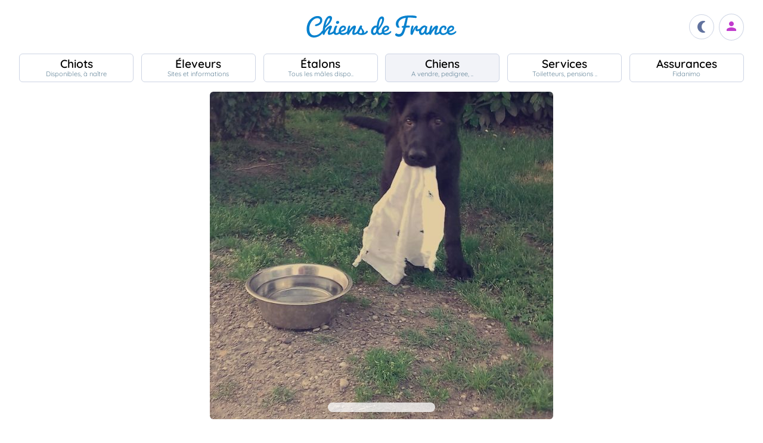

--- FILE ---
content_type: text/html; charset=UTF-8
request_url: https://www.chiens-de-france.com/chien/1117117
body_size: 5329
content:
<!DOCTYPE html><html lang="fr"><head>
<link rel="dns-prefetch" href="//chiens-de-france.com">
<link rel="dns-prefetch" href="//www.googletagmanager.com">
<link rel="dns-prefetch" href="//pagead2.googlesyndication.com">
<link rel="dns-prefetch" href="//www.chiens-de-france.com">
<link rel="dns-prefetch" href="//schema.org">
<link rel="dns-prefetch" href="//dusouvenirdeskorrigans.chiens-de-france.com">
<link rel="dns-prefetch" href="//www.w3.org">
<link rel="dns-prefetch" href="//www.chiens-de-france.comphoto">
<link rel="dns-prefetch" href="//agriculture.gouv.fr">
<link rel="dns-prefetch" href="//www.chiots-de-france.com"><script> window.googletag = window.googletag || { cmd: [] }; googletag.cmd.push(function () { googletag.pubads().set("page_url", "http://chiens-de-france.com "); }); </script><script async src="https://www.googletagmanager.com/gtag/js?id=UA-4102505-1" defer></script><script> window.dataLayer = window.dataLayer || []; function gtag(){dataLayer.push(arguments);} gtag('js', new Date()); gtag('config', 'UA-4102505-1', { 'anonymize_ip': true }); gtag('config', 'UA-4102505-10', { 'anonymize_ip': true }); gtag('config', 'G-LN6X65ZMEH');</script><script async src="https://pagead2.googlesyndication.com/pagead/js/adsbygoogle.js?client=ca-pub-3149658572215496" crossorigin="anonymous" defer></script><meta charset="utf-8"><meta name="viewport" content="initial-scale=1.0"><meta name="description" content=" Chien de race Berger Allemand Oggy Du Souvenir Des Korrigans. Description détaillée, photos, pedigree, prix, toutes les informations sont sur Chiens de France "/><meta name="Author" content="Chiens-de-France" /><meta name="Copyright" content="Chiens-de-France" /><meta name="apple-mobile-web-app-capable" content="yes"><meta property="og:type" content="article" /><meta property="og:url" content="https://www.chiens-de-france.com/chien/1117117" /><meta property="og:title" content="Chien Berger Allemand Oggy Du Souvenir Des Korrigans" /><meta property="og:image" content="https://www.chiens-de-france.com/photo/eleveurs/220/43945/album/378f47a6-14e7-efd4-b510-a5517b983022_min.jpg" /><link rel="shortcut icon" type="image/x-icon" href="/favicon.ico"><script src="https://www.chiens-de-france.com/inc/js/app.js?a" defer></script><script defer src="/inc/vendors/uikit/js/uikit-core.min.js"></script><script defer src="/inc/vendors/uikit/js/components/lightbox.min.js"></script><script defer src="/inc/js/share.js"></script><link rel="preload" href="https://www.chiens-de-france.com/inc/fonts/quicksand-v22-latin-regular.woff" as="font" type="font/woff2" crossorigin><link rel="preload" href="https://www.chiens-de-france.com/inc/fonts/quicksand-v22-latin-regular.woff2" as="font" type="font/woff2" crossorigin><link rel="preload" href="https://www.chiens-de-france.com/inc/fonts/Marianne-Regular.woff" as="font" type="font/woff2" crossorigin><link rel="preload" href="https://www.chiens-de-france.com/inc/fonts/Marianne-Regular.woff2" as="font" type="font/woff2" crossorigin><link rel="preload" href="https://www.chiens-de-france.com/inc/fonts/materialicons/flUhRq6tzZclQEJ-Vdg-IuiaDsNc.woff2" as="font" type="font/woff2" crossorigin><link href="https://www.chiens-de-france.com/inc/css/v5-style.css?v1.2.55" rel="stylesheet" type="text/css" ><link rel="stylesheet" type="text/css" href="https://www.chiens-de-france.com/inc/css/v5-fiche-chiots.css?v1.2.55"><link rel='stylesheet' type='text/css' href='/inc/css/v5-icones.css?05122023'><link rel="stylesheet" type='text/css' href="/inc/vendors/light/css/uikit.min.css?05122023" /><title> Chien Berger Allemand Oggy Du Souvenir Des Korrigans </title>
<style>.page_speed_181313921{ display:block }</style>
</head><body><script> const sec = document.querySelector('body'); let darkMode = document.cookie.split('; ').find((e) => e.startsWith('darkMode=')); if(!darkMode) { document.cookie = "darkMode=false; path=/"; }else{ if(darkMode.split("=")[1] == "true") sec.classList.add('dark'); }</script><header><div class="nav-mobile-l"></div><div class="logcdf"><a href="https://www.chiens-de-france.com" title="Chiens de France" class="chiensdefrance"></a></div><div class="nav-mobile-r" role="navigation"><div class="fast-dark toggle"><span class="material-icons"></span></div><div class="fast-account"><a href="https://www.chiens-de-france.com/eleveurs/identifier" title="Se connecter à l&#039;admin des éleveurs ou création de compte"><span class="material-icons"></span></a></div><div class="fast-hamb" onclick="openNav()"><span class="material-icons"></span></div></div><div id="nav-mob" class="bout-gal"><div class="nav-mobile-cont"><div class="nav-mobile-top"><div class="nav-mobile-l"><a href="https://www.chiens-de-france.com" title="Retour à l'accueil" class="fast-home"><span class="material-icons"></span></a></div><a href="https://www.chiens-de-france.com" title="Chiens de France, site reférence des chiots et chiens de race" class="chiensdefrance"></a><div class="nav-mobile-r"><div class="fast-dark toggle"><span class="material-icons"></span></div><a href="javascript:void(0)" class="fast-close" onclick="closeNav()"><span class="material-icons"></span></a></div></div><div class="nav-mobile "><a href="https://www.chiens-de-france.com/chiots" class="chiots" title="Chiots inscrits au livre des origines Français (LOF) à vendre"><span>Chiots</span><span>Disponibles, à naître</span></a><a href="https://www.chiens-de-france.com/eleveurs" class="eleveurs" title="Tous les éleveurs de chiens de France"><span>Éleveurs</span><span>Sites et informations</span></a><a href="https://www.chiens-de-france.com/etalons" class="etalons" title="Tous les étalons disponibles sur chiens-de-france.com"><span>Étalons</span><span>Tous les mâles dispo..</span></a><a href="https://www.chiens-de-france.com/chiens" class="chiens" title="Les chiens de race"><span>Chiens</span><span>A vendre, pedigree, ..</span></a><a href="https://www.chiens-de-france.com/services" class="services" title="Pensions, toiletteurs, dresseurs... Retrouvez tous les sevices autour du chien"><span>Services</span><span>Toiletteurs, pensions ..</span></a><a href="https://www.chiens-de-france.com/fidanimo" class="services" title="Fidanimo votre assurance santé animale"><span>Assurances</span><span>Fidanimo</span></a><a href="https://www.chiens-de-france.com/eleveurs/identifier" class="connexion" title="Se connecter à l&#039;admin des éleveurs ou création de compte"><span>Connexion</span><span>Ou créez votre compte</span><span></span></a></div><a class="ad-purina" href="https://www.chiens-de-france.com/purina/produit" title="Club Purina Proplan"></a></div></div><script> function openNav() { document.getElementById("nav-mob").style.width = "100%"; } function closeNav() { document.getElementById("nav-mob").style.width = "0%"; } </script></header><nav><a href="https://www.chiens-de-france.com/chiots" class="chiots " title="Chiots inscrits au livre des origines Français (LOF) à vendre"><span>Chiots</span><span>Disponibles, à naître</span></a><a href="https://www.chiens-de-france.com/eleveurs" class="eleveurs " title="Tous les éleveurs de chiens de France"><span>Éleveurs</span><span>Sites et informations</span></a><a href="https://www.chiens-de-france.com/etalons" class="etalons " title="Tous les étalons disponibles sur chiens-de-france.com"><span>Étalons</span><span>Tous les mâles dispo..</span></a><a href="https://www.chiens-de-france.com/chiens" class="chiens actif " title="Les chiens de race"><span>Chiens</span><span>A vendre, pedigree, ..</span></a><a href="https://www.chiens-de-france.com/services" class="services " title="Pensions, toiletteurs, dresseurs... Retrouvez tous les sevices autour du chien"><span>Services</span><span>Toiletteurs, pensions ..</span></a><a href="https://www.chiens-de-france.com/fidanimo" class="assurance " title="Fidanimo votre assurance santé animale"><span>Assurances</span><span>Fidanimo</span></a><a href="https://www.chiens-de-france.com/eleveurs/identifier" class="connexion " title="Se connecter à l&#039;admin des éleveurs ou création de compte"><span>Connexion</span><span>Ou créez votre compte</span><span class="ic-con"><span class="material-icons"></span></span></a></nav><div class="content"><section class="glob "><div class="gal sans gal-1" uk-lightbox="animation: slide"><div class="gal-princ"><a href="https://www.chiens-de-france.com/photo/eleveurs/220/43945/album/378f47a6-14e7-efd4-b510-a5517b983022_min.jpg" class="uk-inline " data-caption="1 / 1"><div class="nbimg"></div><div class="boxy ifmob"><span class="material-icons">photo_camera</span><span></span></div><img src="https://www.chiens-de-france.com/photo/eleveurs/220/43945/album/378f47a6-14e7-efd4-b510-a5517b983022_min.jpg" alt="Publication : Du Souvenir Des Korrigans "></a></div></div><ol id="breadcrumb" itemscope itemtype="https://schema.org/BreadcrumbList"><li itemprop="itemListElement" itemscope itemtype="https://schema.org/ListItem"><a itemprop="item" href="https://www.chiens-de-france.com"><span itemprop="name">Accueil</span></a><meta itemprop="position" content="1" /></li><li itemprop="itemListElement" itemscope itemtype="https://schema.org/ListItem"><a itemscope itemtype="https://schema.org/WebPage" itemprop="item" itemid="https://www.chiens-de-france.com/chiens" href="https://www.chiens-de-france.com/chiens"><span itemprop="name">chien</span></a><meta itemprop="position" content="2" /></li><li itemprop="itemListElement" itemscope itemtype="https://schema.org/ListItem"><a itemscope itemtype="https://schema.org/WebPage" itemprop="item" itemid="https://www.chiens-de-france.com/chiens/berger-allemand/france" href="https://www.chiens-de-france.com/chiens/berger-allemand/france"><span itemprop="name">Berger Allemand</span></a><meta itemprop="position" content="3" /></li><li itemprop="itemListElement" itemscope itemtype="https://schema.org/ListItem"><a itemscope itemtype="https://schema.org/WebPage" itemprop="item" itemid="https://www.chiens-de-france.com/chiens/berger-allemand/france/nouvelle-aquitaine" href="https://www.chiens-de-france.com/chiens/berger-allemand/france/nouvelle-aquitaine"><span itemprop="name">France - Nouvelle-Aquitaine</span></a><meta itemprop="position" content="4" /></li><li itemprop="itemListElement" itemscope itemtype="https://schema.org/ListItem"><a itemscope itemtype="https://schema.org/WebPage" itemprop="item" itemid="https://www.chiens-de-france.com/chiens/berger-allemand/france/nouvelle-aquitaine?departement=17-charente-maritime" href="https://www.chiens-de-france.com/chiens/berger-allemand/france/nouvelle-aquitaine?departement=17-charente-maritime"><span itemprop="name">17 - Charente Maritime</span></a><meta itemprop="position" content="5" /></li><li itemprop="itemListElement" itemscope itemtype="https://schema.org/ListItem"><span itemprop="name">Oggy Du Souvenir Des Korrigans</span><meta itemprop="position" content="6" /></li></ol><div class="fiche"><div class="fiche-top"><div><h1 class="fiche-top-int spb "><span>Chien Berger Allemand</span> Oggy Du Souvenir Des Korrigans <div class="mt-sm"><div class="list-etoile "><div class="star"><span></span></div><div class="star"><span></span></div><div class="star"><span></span></div><div class="star"><span></span></div><div class="star"><span></span></div><div class="certif"><span></span></div></div></div></h1><a rel="noopener" href="https://dusouvenirdeskorrigans.chiens-de-france.com/berger-allemand" target="_blank" class="fiche-mob-site-eleveur"><svg xmlns="http://www.w3.org/2000/svg" height="24" viewBox="0 -960 960 960" width="24"><path d="M200-120q-33 0-56.5-23.5T120-200v-560q0-33 23.5-56.5T200-840h280v80H200v560h560v-280h80v280q0 33-23.5 56.5T760-120H200Zm188-212-56-56 372-372H560v-80h280v280h-80v-144L388-332Z" /></svg> Du Souvenir Des Korrigans </a></div></div><div class="fiche-box"><h2>Informations sur le chien</h2><ul class="liste-info-1"><li><div>Sexe</div><p>Mâle </p></li><li><div>Né le 21/01/2018</div><p>7 an et 9 mois</p></li><li><div>Couleur</div><p>Noir </p></li><li><div>Puce </div><p>250269811533661 </p></li><li><div>Inscrit au Livre d&#039;origine</div><p>LOF </p></li><li><div>N° d&#039;origine</div><p>722110/0 </p></li></ul></div><div class="fiche-box"><h2>Propriétaire et producteur</h2><ul class="liste-info-2"><li><div>Site du propriétaire et producteur</div><a rel="noopener" href="https://dusouvenirdeskorrigans.chiens-de-france.com/berger-allemand" target="_blank" class="fichesite" title="Site du propriétaire"> Du Souvenir Des Korrigans</a></li><li><div>Lieu</div><p>17 - Charente Maritime</p></li><li><div>Infos complémentaires</div><p> Chien en vente &nbsp; </p></li></ul></div><div class="fiche-box"><h2>Les parents</h2><div class="pedifich-flex"><div class="pedifich male"><div class="pedi-flx"><div class="type">Père</div><a class="img-p" href="https://www.chiens-de-france.com/chien/921078" title="CH. Eros von der hagenmühle"><img src="https://www.chiens-de-france.com//photo/chiens/2015_02/chiens-Berger-allemand-337eace7-b555-7e34-397d-e89352597bd7.jpg" alt="CH. Eros von der hagenmühle" loading="lazy" /></a><a class="" href="https://www.chiens-de-france.com/chien/921078" title="CH. Eros von der hagenmühle"><div class="nom">CH. Eros von der hagenmühle</div></a></div><div class="gpbox-arbo"><span></span></div><div class="gpbox"><script>window.addEventListener('load',(e) => { for(el of document.querySelectorAll(".ob_link")){ el.addEventListener("click",(ev) => { if(ev.currentTarget.dataset.l){ window.location.href = atob(ev.currentTarget.dataset.l); } }); };});</script><span class=" ob_link gp" title="Conner von der staatsmacht" data-l="aHR0cHM6Ly93d3cuY2hpZW5zLWRlLWZyYW5jZS5jb20vY2hpZW4vNzQxOTk5L2FyY2hpdmU=" ><div class="gp-int">Grand père</div><div class="img-gp"><img src="https://www.chiens-de-france.com//photo/chiens/2022_07/chiens-Berger-Allemand-d6d23bd4-b9cb-7474-21d8-c81606060748_min.jpg" alt="Conner von der staatsmacht" loading="lazy" /></div><div class="img-int">Conner von der staatsmacht</div></span><span class=" ob_link gp" title="Bara von der hagenmühle" data-l="aHR0cHM6Ly93d3cuY2hpZW5zLWRlLWZyYW5jZS5jb20vY2hpZW4vNzQyMDAwL2FyY2hpdmU=" ><div class="gp-int">Grand mère</div><div class="img-gp"></div><div class="img-int">Bara von der hagenmühle</div></span></div></div><div class="pedifich femelle"><div class="pedi-flx"><span class=" ob_link img-p" title="Lika Du Souvenir Des Korrigans" data-l="aHR0cHM6Ly93d3cuY2hpZW5zLWRlLWZyYW5jZS5jb20vY2hpZW4vMTAwNDA4Mi9hcmNoaXZl" ><img src="https://www.chiens-de-france.com//photo/chiens/2016_06/chiens-Berger-allemand-5f223269-4254-fa94-55ab-b062d6aeb29d.jpg" alt="Lika Du Souvenir Des Korrigans" loading="lazy" /></span><span class=" ob_link " title="Lika Du Souvenir Des Korrigans" data-l="aHR0cHM6Ly93d3cuY2hpZW5zLWRlLWZyYW5jZS5jb20vY2hpZW4vMTAwNDA4Mi9hcmNoaXZl" ><div class="type">Mère</div><div class="nom">Lika Du Souvenir Des Korrigans</div></span></div><div class="gpbox-arbo"><span></span></div><div class="pedi-grid"><div class="gpbox"><span class=" ob_link gp" title="Black-jack von der teufelskehle" data-l="aHR0cHM6Ly93d3cuY2hpZW5zLWRlLWZyYW5jZS5jb20vY2hpZW4vNjkyMTE4L2FyY2hpdmU=" ><div class="gp-int">Grand père</div><div class="img-gp"><img src="https://www.chiens-de-france.com//photo/chiens/2012_06/chiens-Berger-allemand-8ef95250-2581-79e4-1db6-b0e14b3a35b4.jpg" alt="Black-jack von der teufelskehle" loading="lazy" /></div><div class="img-int">Black-jack von der teufelskehle</div></span><a class="gp" href="https://www.chiens-de-france.com/chien/927830" title="Hawaï Du louvard noir"><div class="gp-int">Grand mère</div><div class="img-gp"><img src="https://www.chiens-de-france.com//photo/chiens/2016_08/chiens-Berger-allemand-66e3b284-5730-9564-951c-9c62c26bab6b.jpg" alt="Hawaï Du louvard noir" loading="lazy" /></div><div class="img-int">Hawaï Du louvard noir</div></a></div></div></div></div><div class="lien-pedigree"><span class=" ob_link " data-l="aHR0cHM6Ly93d3cuY2hpZW5zLWRlLWZyYW5jZS5jb20vY2hpZW4vMTExNzExNy9wZWRpZ3JlZQ==" > Pédigree de Oggy Du Souvenir Des Korrigans </span><div><span class=" ob_link " data-l="aHR0cHM6Ly93d3cuY2hpZW5zLWRlLWZyYW5jZS5jb20vcGhvdG8vY2hpZW5zL3RfY2hpZW5fMDMvcGVkaWdyZWUvMTEwNjE1M2YtZjk2Mi01YmI0LWU5NTMtNTJiYThhMDI0OWUyLmJtcA==" ><span class="material-icons">upload_file</span><span>Pédigrée n°1</span></span></div></div></div><div class="mt-md mb-lg"><span class=" ob_link fiche-signaler" data-l="aHR0cHM6Ly93d3cuY2hpZW5zLWRlLWZyYW5jZS5jb20vY2hpZW4vMTExNzExNy9zaWduYWxlcg==" > Signaler un abus </span></div></section><aside class="various"><div class="ad"><ins  data-ad-client="ca-pub-3149658572215496" data-ad-slot="5070841385" data-ad-format="auto" data-full-width-responsive="true"class="adsbygoogle page_speed_181313921"></ins><script> (adsbygoogle = window.adsbygoogle || []).push({});</script></div><div class="regroup-menud"><a class="ad-purina" href="https://www.chiens-de-france.com/purina/produit" title="Club Purina Proplan"></a><a class="mb-lg creer-site" href="https://www.chiens-de-france.com/eleveurs/creer-son-site-gratuit"><span class="cs1">Créez votre site éleveur</span><span class="cs2">GRATUITEMENT</span><span class="cs3">et profitez de tous les services<br>Chiens de France.</span><span class="cs4"></span></a></div><div class="sticky-menud"><div class="f-3">Les autres chiens Berger Allemand</div><div class="list_box_300 mb-resp"><a class="box-3 m-chien" href="https://www.chiens-de-france.com/chien/927830" title="Étalon Berger Allemand - Hawaï Du louvard noir"><div class="box-img"><img loading="lazy" src="https://www.chiens-de-france.com//photo/chiens/2016_08/tn200/TN200_chiens-Berger-allemand-66e3b284-5730-9564-951c-9c62c26bab6b.jpg" alt="Étalon Berger Allemand - Hawaï Du louvard noir" /></div><div class="box-regroup"><div class="box-int-2-mchien">Hawaï Du louvard noir</div><div class="mb-sm"><div class="list-etoile "><div class="star"><span></span></div><div class="star"><span></span></div><div class="star"><span></span></div><div class="star"><span></span></div><div class="star"><span></span></div><div class="certif"><span></span></div></div></div><div class="box-int-1"></div></div></a><a class="box-3 m-chien" href="https://www.chiens-de-france.com/chien/1004079" title="Étalon Berger Allemand - Lasko Du Souvenir Des Korrigans"><div class="box-img"><img loading="lazy" src="https://www.chiens-de-france.com//photo/chiens/2018_08/tn200/TN200_chiens-Berger-allemand-e545423b-c4eb-3694-b935-4709c7893178_min.jpg" alt="Étalon Berger Allemand - Lasko Du Souvenir Des Korrigans" /></div><div class="box-regroup"><div class="box-int-2-mchien">Lasko Du Souvenir Des Korrigans</div><div class="mb-sm"><div class="list-etoile "><div class="star"><span></span></div><div class="star"><span></span></div><div class="star"><span></span></div><div class="star"><span></span></div><div class="star"><span></span></div><div class="star"><span></span></div><div class="certif"><span></span></div></div></div><div class="box-int-1"></div></div></a></div></div></aside></div><div class="content"><aside class="ad-horizon"><ins  data-ad-client="ca-pub-3149658572215496" data-ad-slot="5070841385" data-ad-format="auto" data-full-width-responsive="true"class="adsbygoogle page_speed_181313921"></ins><script> (adsbygoogle = window.adsbygoogle || []).push({});</script></aside></div><div class="list-other-max"><div class="content-max list-other"><div><div>Retrouvez tous les chiots Berger Allemand </div><ul><li><a href="https://www.chiens-de-france.com/chiots/berger-allemand/france" title="">Les chiots Berger Allemand en France</a></li><li><a href="https://www.chiens-de-france.com/chiots/berger-allemand/france/nouvelle-aquitaine" title="">Les chiots Berger Allemand dans la région Nouvelle-Aquitaine</a></li><li><a href="https://www.chiens-de-france.com/chiots/berger-allemand/france/nouvelle-aquitaine?departement=17-charente-maritime" title="">Les chiots Berger Allemand dans le département 17 - Charente Maritime</a></li></ul></div><div><div>Retrouvez tous les eleveurs Berger Allemand</div><ul><li><a href="https://www.chiens-de-france.com/eleveurs/berger-allemand/france" title="">Les éleveurs Berger Allemand en France</a></li><li><a href="https://www.chiens-de-france.com/eleveurs/berger-allemand/france/nouvelle-aquitaine" title="">Les éleveurs Berger Allemand dans la région Nouvelle-Aquitaine</a></li><li><a href="https://www.chiens-de-france.com/eleveurs/berger-allemand/france/nouvelle-aquitaine?departement=17-charente-maritime" title="">Les éleveurs Berger Allemand dans le département 17 - Charente Maritime</a></li></ul></div></div></div><div class="content-sensi"><div class="sensi"><div><div> Un animal est un être sensible. Vous êtes responsable de la santé et du bien-être de votre animal pour toute sa vie. Pour plus d'informations, consultez le site du ministère chargé de l'agriculture : <span class=" ob_link " data-l="aHR0cHM6Ly9hZ3JpY3VsdHVyZS5nb3V2LmZyL2NvbnNlaWxzLWV0LXJlZ2xlbWVudGF0aW9uLXRvdXQtc2F2b2lyLXN1ci1sZXMtYW5pbWF1eC1kZS1jb21wYWduaWU=" > https://agriculture.gouv.fr/conseils-et-reglementation-tout-savoir-sur-les-animaux-de-compagnie. </span></div></div><div class="log-rf"></div></div></div><footer class="footer-dim"><div class="all-data-footer"><a href="https://www.chiens-de-france.com/tous-les-chiots" title="tous les chiots chiens-de-france">Annuaire des chiots</a><a href="https://www.chiens-de-france.com/tous-les-eleveurs" title="tous les éleveurs chiens-de-france">Annuaire des éleveurs</a><a href="https://www.chiens-de-france.com/tous-les-etalons" title="tous les étalons chiens-de-france">Annuaire des étalons</a><a href="https://www.chiens-de-france.com/tous-les-chiens" title="tous les étalons chiens-de-france">Annuaire des chiens</a></div><div class="it1"><a rel="noopener" href="https://www.chiots-de-france.com" target="_blank" title="Chiots de France" class="pieddepage-ecart pieddepage-br noir">Chiots-de-france.com</a><a href="https://www.chiens-de-france.com/legal" title="Mentions Légales de chiens-de-france.com" class="pieddepage-ecart pieddepage-br noir">Mentions Légales</a><a href="https://www.chiens-de-france.com/legal/confidentialite" title="Politique de Confidentialité de chiens-de-france.com" class="pieddepage-ecart pieddepage-br noir">Politique de Confidentialité</a></div><div class="it3">Copyright 2025 Chiens-de-france.com</div></footer><script> const toggles = document.querySelectorAll('.toggle'); for(let toggle of toggles) { toggle.onclick = function() { sec.classList.toggle('dark'); document.cookie = "darkMode="+(sec.classList.contains('dark')?"true":"false")+"; path=/"; } }</script><script defer src="https://static.cloudflareinsights.com/beacon.min.js/vcd15cbe7772f49c399c6a5babf22c1241717689176015" integrity="sha512-ZpsOmlRQV6y907TI0dKBHq9Md29nnaEIPlkf84rnaERnq6zvWvPUqr2ft8M1aS28oN72PdrCzSjY4U6VaAw1EQ==" data-cf-beacon='{"version":"2024.11.0","token":"dd77db5b93514ac2810bb01b2f613afd","server_timing":{"name":{"cfCacheStatus":true,"cfEdge":true,"cfExtPri":true,"cfL4":true,"cfOrigin":true,"cfSpeedBrain":true},"location_startswith":null}}' crossorigin="anonymous"></script>
</body></html>

--- FILE ---
content_type: text/html; charset=utf-8
request_url: https://www.google.com/recaptcha/api2/aframe
body_size: 267
content:
<!DOCTYPE HTML><html><head><meta http-equiv="content-type" content="text/html; charset=UTF-8"></head><body><script nonce="6vQAdM714bt92I30zkEfvw">/** Anti-fraud and anti-abuse applications only. See google.com/recaptcha */ try{var clients={'sodar':'https://pagead2.googlesyndication.com/pagead/sodar?'};window.addEventListener("message",function(a){try{if(a.source===window.parent){var b=JSON.parse(a.data);var c=clients[b['id']];if(c){var d=document.createElement('img');d.src=c+b['params']+'&rc='+(localStorage.getItem("rc::a")?sessionStorage.getItem("rc::b"):"");window.document.body.appendChild(d);sessionStorage.setItem("rc::e",parseInt(sessionStorage.getItem("rc::e")||0)+1);localStorage.setItem("rc::h",'1762114876005');}}}catch(b){}});window.parent.postMessage("_grecaptcha_ready", "*");}catch(b){}</script></body></html>

--- FILE ---
content_type: text/css
request_url: https://www.chiens-de-france.com/inc/css/v5-fiche-chiots.css?v1.2.55
body_size: 5493
content:
.glob-label h1 { text-align: center; padding: var(--ec-4) 0 var(--ec-1) 0; margin: 0;}
.info-label { overflow: hidden; background-color: color-mix(in oklab,var(--gr-0) 25%, var(--rev-white) 75%); border-radius: var(--radius-1); border: 2px dashed var(--gr-05); padding : var(--ec-1); color: var(--color-2); margin-bottom: var(--size-md); }
.info-label p { margin-bottom: 1rem }
.info-label .h-label { display: flex; align-items: center; gap: .5rem; margin-bottom: var(--ec-1)}
.info-label .h-label div:last-child { font-weight: 700; font-size: clamp(1.15rem, 3vw, 1.3rem); color: var(--color-1) }
.info-label ul { list-style: circle; margin-bottom: var(--size-md); color: var(--gr-3); }
.info-label ul li { margin-left : 2rem; padding: .4rem 0  }
.info-label table { border-collapse: collapse; border-spacing: 0; color: var(--color-1); width: 100% ; max-width: 800px; margin: var(--size-lg) auto ;}
.info-label table td, .info-label table th  { padding: 1rem; border: 1px solid var(--gr-05); width: 50%;}
.info-label table tr td:first-child { background-color: var(--gr-0)}
.info-label table thead th { background-color: var(--lsa-2); text-align: center; font-weight: bold; color : var(--rev-white)}
.info-label .info-supp p {  margin: 0; font-size: .9em; width: 90% ; max-width: 800px; margin: auto}
.info-label .annonce-validee, .info-label .parcours-digital { padding: .25rem; }
.info-label .annonce-validee svg, .info-label .parcours-digital svg { height: clamp(1.15rem, 3vw, 1.4rem);  width: clamp(1.15rem, 3vw, 1.4rem); }
.info-label-article { background-color: color-mix(in oklab,var(--gr-0) 98%, var(--rev-black) 2.5%); padding: var(--ec-3); font-size: .9rem; margin-bottom: var(--size-d); border : 1px solid var(--gr-0)}
.info-label-article a { text-decoration: underline !important}
.info-label-interesse { position: relative; font-weight: bold; text-align: center; margin: var(--ec-0) auto var(--ec-2) auto; width: fit-content; border-radius: .5rem;  background-color: var(--gr-0); display: flex;  align-items: center; font-size: 1.25rem; gap: .5rem; justify-content: center; padding: var(--ec-2);}
.info-label-interesse svg { display: inline; fill:var(--color-2);     }
.info-label .fida-logo {
    content: '';
    width: 150px;
    height: 60px;
    display: block;
    background: url(/media/assurance/logo.svg) no-repeat 50% 0%;
    background-size: contain;
    margin: auto
}

.dark .info-label .fida-logo { background: url(/media/assurance/logo-w.svg) no-repeat 50% 0%; }

 
/* GALERIE */ 
.gal {
    color: var(--color-1);
    aspect-ratio: 16/9;
    max-height: 850px; 
    overflow: hidden;
    border-radius: var(--radius);
    margin-bottom: 1rem;
    position: relative;
    align-items: center;
    justify-content: center
}
.gal-bg {
    z-index: 0;
    -moz-filter: blur(.8rem);
    -ms-filter: blur(.8rem);
    -o-filter: blur(.8rem);
    -webkit-filter: blur(.8rem);
    background-position: center;
    position: absolute;
    top: -50px;
    bottom: -50px;
    right: -50px;
    left: -50px;
    opacity: .5;
    background-size: cover;
    background-repeat: no-repeat
}
.gal-only {
    z-index: 1;
    object-fit: contain;
    height: 100%; 
}
.gal-bg, .gal img, .gal-item, .gal .gal-princ {
    border-radius: var(--radius);
    height: 100%; 
}
.gal-0, .gal-1, .gal-2, .gal-3, .gal-4, .gal-5, .gal-6 {
    display: grid;
    grid-gap: 1rem;
    grid-auto-rows: 1fr 1fr;
    grid-auto-columns: 1fr 1fr;
    justify-items: center;
}

.gal-0 { display: flex !important; }
.gal-item {    width: 100%;   height: 100%;    overflow: hidden }
.gal-item img {    width: 100%;    height: 100%;    object-fit: cover }
.gal-1 div:nth-child(n+1) {    grid-column: 1;    grid-row: 1 }
.gal-1 div:nth-child(n+2) {    grid-column: 2;    grid-row: 1 }
.gal-2 div:nth-child(n+1) {    grid-column: 1 / 3;    grid-row: 1 / 3 }
.gal-2 div:nth-child(n+2) {    grid-column: 3 / 4;    grid-row: 1 }
.gal-2 div:nth-child(n+3) {    grid-column: 3 / 4;    grid-row: 2 }
.gal-3 div:nth-child(n+1) {    grid-column: 1 / 4;    grid-row: 1 / 3 }
.gal-3 div:nth-child(n+2) {    grid-column: 4 / 6;    grid-row: 1 }
.gal-3 div:nth-child(n+3) {    grid-column: 4 / 4;    grid-row: 2 }
.gal-3 div:nth-child(n+4) {    grid-column: 5 / 5;    grid-row: 2 }
.gal-4 div:nth-child(n+1) {    grid-column: 1 / 3;    grid-row: 1 / 3 }
.gal-4 div:nth-child(n+2) {    grid-column: 3 / 4;    grid-row: 1 / 2 }
.gal-4 div:nth-child(n+3) {    grid-column: 4 / 5;    grid-row: 1 / 2 }
.gal-4 div:nth-child(n+4) {    grid-column: 3 / 4;    grid-row: 2 / 2 }
.gal-4 div:nth-child(n+5) {    grid-column: 4 / 5;    grid-row: 2 / 2 }
.gal-5 div:nth-child(n+1) {    grid-column: 1 / 3;    grid-row: 1 / 4 }
.gal-5 div:nth-child(n+2) {    grid-column: 3 / 4;    grid-row: 1 / 2 }
.gal-5 div:nth-child(n+3) {    grid-column: 3 / 4;    grid-row: 2 / 3 }
.gal-5 div:nth-child(n+4) {    grid-column: 3 / 4;    grid-row: 3 / 4 }
.gal-5 div:nth-child(n+5) {    grid-column: 4 / 5;    grid-row: 1 / 3 }
.gal-5 div:nth-child(n+6) {    grid-column: 4 / 5;    grid-row: 3 / 3 }
.gal-6 div:nth-child(n+1) {    grid-column: 2 / 5;    grid-row: 1 / 4 }
.gal-6 div:nth-child(n+2) {    grid-column: 1 / 2;    grid-row: 1 / 2 }
.gal-6 div:nth-child(n+3) {    grid-column: 1 / 2;    grid-row: 2 / 3 }
.gal-6 div:nth-child(n+4) {    grid-column: 1 / 2;    grid-row: 3 / 4 }
.gal-6 div:nth-child(n+5) {    grid-column: 5 / 6;    grid-row: 1 / 2 }
.gal-6 div:nth-child(n+6) {    grid-column: 5 / 6;    grid-row: 2 / 3 }
.gal-6 div:nth-child(n+7) {    grid-column: 5 / 6;    grid-row: 3 / 4 }

.gal-princ span {
    position: absolute;
    inset: 0 0;
    filter: blur(5px);
    transform: scale(1.25);
    background-size: cover;
    background-repeat: no-repeat;
    opacity: 0.5; 
}

.gal .gal-princ { 
    transition: .15s ease-in-out;
    overflow: hidden;
    display: flex;
    justify-content: center;
    height: 100%;
    position: relative; 
    width: -webkit-fill-available;
    width: -moz-available;
}
.gal .gal-princ a .count {
    font-size: .8rem;
    z-index: 5;
    position: absolute;
    border-radius: var(--radius-1) 0 0 0;
    padding: .5rem 1rem;
    background-color: var(--rev-white);
    bottom: 0rem;
    right: 0rem
}
.gal .gal-princ a img {
    position: relative;
    object-fit: cover;
    height: 100%;
    width: fit-content
}
.gal .sans {
    transition: .15s ease-in-out;
    overflow: hidden;
    display: flex;
    max-height: 250px;
    width: 100%;
    position: relative;
    background: url(/media/sans.png) no-repeat 50% 50%;
    background-color: var(--gr-0);
    background-size: 120px
}
.gal:after {
    display: none;
    padding: .6rem;
    position: absolute;
    font-weight: 700;
    letter-spacing: -.01rem;
    font-size: .9rem;
    left: 1rem;
    bottom: 1rem;
    content: "Voir toutes les images";
    background-color: var(--rev-white);
    box-shadow: 0 0 6px rgb(0 0 0 / 25%);
    text-align: center;
    border-radius: var(--radius-1)
}
.gal:hover .gal-princ:after {
    box-shadow: 0 0 6px rgba(0, 0, 0, .95);
    transition: .15s ease-in-out
}
.fiche-signaler {
    color: var(--signaler) !important;
    border: 1px solid var(--signaler);
    font-size: .9rem;
    border-radius: var(--radius-1);
    padding: .5rem;
    display: block;
    text-align: center;
    max-width: 250px;
    margin: auto
}
.gridifich {
    display: flex;
    gap: var(--size-lg);
    justify-content: space-between; 
    padding: var(--size-md) 0;
}
.gridifich .it1 {
    flex: 1
}
.gridifich .it2 {
    width: max(400px, 35%)
}
.gal .gal-princ a, .gal .gal-item a {
    display: contents
}
.gal .gal-princ a img, .gal .gal-item a img {
    transition: .2s ease-in-out
}

.gal-item a .count {
    display: none
}
 
.gal-0 .gal-princ img { object-fit: contain; height: 100%; width: 100%; }

.gal-0 .gal-princ {
    background-size: 100px;
}



.nbimg {
    font-weight: 700; 
    background-color: hsl(0deg 0% 100% / 75%);
    cursor: pointer;
    position: absolute;
    bottom: .75rem;
    color: var(--rev-black);
    width: 180px;
    text-align: center;
    padding: .5rem 0;
    z-index: 5;
    font-size: .9rem;
    border-radius: var(--radius-1); 
}
.dark .nbimg {
    background-color: hsl(207deg 13% 16% / 82%)
}

.labeliflex { display: flex; gap : var(--size-sm); align-items: center; margin-bottom: var(--ec-2);}
.labeliflex-savoir svg { fill: var(--gr-2); height: 18px;  transition : fill .2s ease-in-out}
.labeliflex-savoir:hover svg { fill: var(--gr-3) }
.lsa-box {
    position: relative;
    padding: var(--ec-1)  ;
    border-radius: 0.5rem;
    font-weight: bold;
    font-size: 1.1em;
    line-height: 1.2em;
    max-width: 1000px;
    background-color: #f4f7ff;
    margin: var(--ec-0) auto;
    color: rgb(12, 67, 96);
} 


.annonce-validee     {  background-color: var(--valid) }
.parcours-digital    {  background-color: var(--male) }
.annonce-validee, .parcours-digital { display: inline-flex; gap: 0.25rem; font-size: .9rem; color: var(--rev-white); border-radius: 2rem; width: fit-content; padding: 4px 8px 4px 4px; align-items: center; font-weight: 600; }
.annonce-validee svg, .parcours-digital svg { fill : var(--rev-white); height: 18px; }

.fida-chiffres { display: grid; grid-gap: 1rem; grid-template-columns: repeat(auto-fill, minmax(500px, 1fr)) }

/* H1 */
.fiche h1 {
    color: var(--color-1);
    font-weight: 600; 
    margin-bottom: 0;
    flex-grow: 1;
    align-items: center;
    display: flex; 
    padding: 0 0 var(--ec-2) 0;
} 

/* DATE */
.fiche-date { color : var(--gr-3); font-size: .8em }

/* FICHE TOP */ 
.fiche-top {
    display: flex;  
    justify-content: space-between;
    gap : var(--ec-1); 
}

h1.fiche-top-int {
    flex-direction: column;
    align-items: normal
}

h1.fiche-top-int.spb { padding-bottom: 0 }
 

.fiche-top > div:first-child {
    flex-grow: 1;
    display: flex; 
    flex-direction: column;
    justify-content: space-between;
}

.fiche-top-cont {
    flex-shrink: 0;    
    text-align: center;
    width: 30%;
    display: flex;
    flex-direction: column;
    justify-content: flex-end;
    gap: var(--size-md);
}

.fiche-top-cont > div {   
    display: flex;
    justify-content: center;
    align-items: center;
}
 

.fiche-top-cont > div div:first-child {
    margin-bottom: var(--size-xs);
} 

/* PRIX */
.fiche-prix { display: flex;overflow: hidden; width: -webkit-fill-available; width: -moz-available;   }
.fiche-prix .prix, .btn-msg { height: 50px} 
.fiche-prix .prix { padding: 0 .75rem; } 
.fiche-prix .prix span { text-align: center;  color: var(--gr-2);  font-weight: bold;display: flex; flex-direction: column; }
.fiche-prix .prix span i { font-size: 9px;  color: var(--gr-3); }
.btn-msg { padding: 0 var(--size-sm); } 
.fiche-prix > div:first-child {display: flex; flex-direction: column; justify-content: center; align-items: center; font-size: clamp(1.3rem, 1vw, 1.5rem); font-weight: 600;  border: 1px solid var(--gr-1); border-radius: var(--radius);}
.fiche-prix.fiche-prix-fida > div:first-child { border-radius: var(--radius) 0 0 var(--radius);}
.fiche-prix .fida { font-size: 1.15em; font-weight: 600;line-height: 2rem;display: inline-flex;align-items: center;gap: 0.25rem; border: 1px dashed var(--lsa-3);border-left: 0;border-radius: 0 var(--radius) var(--radius) 0;padding: 0 0.75rem;border-left: 1px solid var(--rev-white);margin-left:-3px;}
.fiche-prix .fida a { color: var(--lsa-2); text-decoration: underline;  }
.fiche-prix .fida span:first-child { color: var(--lsa-2)}
.fiche-prix .fida span:last-child  { text-decoration: underline;} 
.fiche-prix .fiche-fida-info, .fiche-prix .btn-msg { display: none;}
.fiche-prix .btn-msg { display: none;}

.fiche-prix .annonce { color:var(--color-2); font-size: 1.15em; font-weight: 600;line-height: 2rem;display: inline-flex;align-items: center;gap: 0.25rem; border: 1px dashed var(--lsa-3);border-left: 0;border-radius: 0 var(--radius) var(--radius) 0;padding: 0 0.75rem;border-left: 1px solid var(--rev-white);margin-left:-3px;}
.fiche-prix .annonce-sp { color:var(--color-2); font-size: 1.15em; font-weight: 600;line-height: 2rem;display: inline-flex;align-items: center;gap: 0.25rem; border: 1px dashed var(--lsa-3); border-radius: var(--radius)  ;padding: 0 0.75rem; }


/* MESSAGE */
.fiche-mob-site-eleveur { display: none;}

.fiche-site-eleveur { display: block; text-align: center; font-weight: bold; }
.fiche-site-eleveur span { font-size: clamp(1.1rem, 1vw, 1.25rem)}
.fiche-site-eleveur div { font-size: .9rem; margin-bottom: var(--size-xs); display: flex; align-items: center; gap: .25rem; justify-content: center; font-weight: normal; color: var(--color-1); } 
.fiche-site-eleveur div svg { fill:var(--rev-black); height: 14px; width: 14px;      }
.btn-msg { transition: .2s ease-in-out ; display: flex; align-items: center; gap: .5rem; background-color: var(--cta); color: #FFF !important; justify-content: center; font-size: 1.2rem; text-align: center;  border-radius: .3rem; fill: var(--rev-white); font-weight: bold  }
.btn-msg:hover { background-color: var(--cta-h);  }
.btn-msg svg { fill : #FFF; height: 24px; }

.fiche-box, .fiche-info, .fiche-top, .lien-pedigree, .pedifich-flex { margin-bottom: var(--ec-1) }

/* LIST */ 
.fiche .fiche-info { 
    border-radius: var(--radius); 
    text-align: center;    
    display  : grid;  
    grid-template-columns : 1fr 1fr 1fr 1fr;  
    text-align: center;
    font-size: 1.2rem; 
    grid-gap: var(--ec-3) ; 
}

.fiche .fiche-info > div { 
    border-radius: var(--radius); 
    background-color: var(--gr-0);
    font-size: clamp(1rem, 1vw, 1.2rem);;
    padding: var(--ec-3);
}

.fiche .fiche-info > div .fiche-info-titre svg {
    height: 14px; 
    fill :  var(--gr-3)  
} 

.fiche .fiche-info > div .fiche-info-titre {
    display: flex;
    justify-content: center;
    align-items: center;
    gap: var(--size-xs);
    margin-bottom: var(--size-sm);    
    text-transform: uppercase;
    font-size: .7em;    
    color : var(--gr-3);
}

.fiche .fiche-info > div .fiche-info-titre svg {
    height: 14px; 
    fill :  var(--gr-3)  
}

.fiche .fiche-info > div p {
    font-weight: bold;
    font-size: 1em;
}  

.liste-annee {
    display: flex;
    flex-wrap: wrap;
    column-gap: .5rem
}
.liste-annee a {
    display: block;
    margin-bottom: var(--size-md);
    cursor: pointer;
    color: var(--rev-black); 
    border: 2px solid var(--gr-2);
    border-radius: var(--radius);
    padding: var(--ec-4) var(--ec-3) ;
}
.liste-annee a:hover {
    height: 4rem;
    width: 4rem;
    border: 2px solid var(--male);
    border-radius: 50%;
    display: flex;
    align-items: center;
    justify-content: center
}
.liste-annee a.select {
    background-color: var(--rev-white)
}
.liste-annee a:hover.select {
    border: 2px solid var(--gr-2)
}

/* MOT */
.fiche .fiche-autre {
    background-color : var(--gr-0); 
    border-radius: var(--radius);
    padding: var(--ec-3); 
    text-align: left;
    line-height: 1.25rem; 
    overflow-wrap: break-word;
}

.fiche .fiche-autre ul { list-style: none; padding: 0}
.fiche .fiche-autre ul li { margin-top : .75rem }
.fiche .fiche-autre ul li:first-child { margin-top : 0 }

.fiche .fiche-result { background-color : var(--gr-0);     border-radius: var(--radius);    padding: var(--ec-3);       list-style: none;      display: grid;    grid-template-columns : 1fr 1fr ;    grid-gap: var(--ec-2); margin-bottom: var(--ec-2);}
.fiche .fiche-result li { display: flex; gap: var(--ec-3);}
.fiche .fiche-result li p { font-size: .9em; word-break: break-word; }

.fiche-result-annee { grid-column: span 2; font-weight: bold; font-size: clamp(1.4rem, 2vw, 1.8rem); padding: .5rem 0 ; text-align: center; color: var(--color-2);} 
.fiche .fiche-result li .result-int { color: var(--color-2); }
.fiche .fiche-result li .result-int { display: block;}
.fiche .fiche-result li .result-img {  overflow: hidden; background: var(--rev-white) url(/media/sans.png) no-repeat 50% 50%;   background-size: 25%; border-radius: var(--radius); height: 80px; aspect-ratio: 4/3; flex-shrink: 0; }
.fiche .fiche-result li .result-img img {object-fit: cover;width: 100%;height: 100%;}
.fiche .fiche-result .result-date-ville { color: var(--gr-3); font-size: .8rem; }



/* MOT */
.fiche .fiche-mot {
    border : 1px solid var(--gr-1); 
    border-radius: var(--radius);
    padding: var(--ec-1); 
    text-align: left;
    line-height: 1.25rem; 
    overflow-wrap: break-word;
    color: var(--gr-4);
}

.fiche .fiche-mot > div {
    font-weight: bold;
    font-size: 1.2rem;
    text-align: center;
    margin-bottom: var(--size-md); 
}

.tares {
    background-color: var(--gr-0);
    border-right: 0;
    padding: var(--ec-1); 
    text-align: left;
    border-radius: var(--radius); 
    line-height: 1.25rem; 
    overflow-wrap: break-word;
} 

/* SHARE */
.share-item {
    display: inline-block; 
    font-size: .9rem;
    border-radius: 0 0 var(--radius) var(--radius); 
    font-weight: bold;
    grid-column: 1 / span 4; 
    width: -moz-available;
    width: -webkit-fill-available;
    text-align: center;
}

.share-item .btn-share {
    padding: 0 1rem .5rem 1rem;
    border-radius: 0 0 var(--radius) var(--radius);
    font-size: .8rem;
    display: inline-flex;
    justify-content: center;
    background-color: color-mix(in oklab, var(--gr-0) 50%, var(--rev-white) 50%); 
    align-items: center;
    gap: 0.5rem;
    cursor: pointer;
    margin: auto;
    border-top: .0;
    color:var(--gr-2)
}

.share-item .btn-share:hover {
    border-color :var(--gr-2);
}

.share-item .btn-share  svg {height: 14px; fill : var(--gr-2)  }


.modal-content { 
    flex-direction: column !important;
}

.modal-body { display: flex; gap: var(--size-md); justify-content: center; padding-top: var(--size-md);}
.modal-header {display: none;}
.modal-body ul { 
    display: flex;
    gap: var(--size-md); 
    border: 1px dashed var(--gr-1); 
    border-radius: var(--radius-1);
    padding: var(--size-md);
}
.modal-body ul li { flex: 1;}
.modal-body ul li a { 
display: flex;
border-radius: var(--radius);
align-items: center;
justify-content: center;
font-size: .9rem; 
padding: var(--size-sm);
background-color: color-mix(in oklab, var(--gr-0) 75%, var(--rev-white) 25%); 
border : 1px solid var(--gr-0)
}

/* FIDANIMO */
.fiche-fida-info {
    position: relative;
    display: block;
    padding: var(--ec-3);
    margin: var(--ec-0) auto;
    color: var(--rev-black) !important;
    text-align: center; 
    border-radius: var(--radius); 
    background-image: url(/media/assurance/bg-basgauche.svg);
    background-repeat: no-repeat;
    background-size: 15%;
    background-position: 0 100%;
    text-align: center; 
    border : 1px solid var(--gr-1);
    background-color: var(--rev-white);
}

.fiche-fida-info > span { 
    display: flex;
    flex-direction: column;
    gap : .5rem
}

.fiche-fida-info::after {
    position: absolute; 
    display: block;
    content: '';
    background: url(/media/assurance/logo.svg) no-repeat 50% 0%;
    background-size: contain;
    width: 60px;
    height: 40px;
    top: 10px;
    right: 10px;
}

.liste-info-1 li.liste-info-fida { padding: 0; }
.liste-info-1 li.liste-info-fida .fiche-fida-info { margin: 0;}

/* LISTE INFO 1 */
.liste-info-1 {
    display: grid; 
    grid-template-columns : repeat(auto-fill,minmax(420px,1fr));
    grid-gap: var(--ec-3) ;
    text-align: center;  
}

.liste-info-1 li { 
    background-color: var(--gr-0);
    padding: var(--size-md) var(--size-xs) ;
    border-radius: var(--radius);
    display: flex;
    flex-direction: column;
}
 
.liste-info-1 li div {
    text-transform: uppercase;
    font-size: .8em;
    margin-bottom: var(--size-xs);
    display: flex;
    justify-content: center;
    align-items: center;
    gap: var(--size-xs);
    color : var(--gr-3);
}

.liste-info-1 li p { 
    font-weight: bold;
    flex: 1 0;
    display: flex;
    align-items: center; 
    flex-direction: column; 
    justify-content: center;
}

.liste-info-1 li p span { font-size: .8rem; display: block; font-weight: normal; text-transform: capitalize; }

/* LISTE INFO 2 */
.liste-info-2 {
    border-radius: var(--radius);
    display: flex;
    flex-direction: column;
    gap: 1px;
    overflow: hidden;
}

.liste-info-2 li { 
    display: flex;  
    background-color: var(--gr-0);
    border-radius: var(--radius);
}

.liste-info-2 li a { 
    display: flex;  
    align-items: center;
}

.liste-info-2 li div {
    background-color : var(--gr-05); 
    width: 30%;
    padding: var(--size-md) ;
    justify-content: flex-end; 
}

.liste-info-2 li p, .liste-info-2 li a { 
    padding:  var(--size-md);
    flex-grow: 1;
}
.liste-info-2 li a svg {  fill : var(--color-2); height: 14px; }
.liste-info-2 li > div  {
    display: flex; 
    align-items: center;
    text-align: right;
}

.liste-info-2 li span { 
    display: block;
}

/* PEDIGREE */
.lien-pedigree {
    margin: 0 auto var(--ec-1) auto;
    width: fit-content;
}

.lien-pedigree svg { fill: var(--rev-white);}
.lien-pedigree > span {
    display: flex;
    gap : .5rem;
    align-items: center;
    padding: var(--size-sm) var(--size-md) ;
    border-radius: var(--radius);
    background-color: var(--cta);
    color: #FFF !important;
    transition: .2s ease-in-out; 
    margin-bottom: .75rem;
    text-align: center;
} 

.lien-pedigree > div { display: flex;    gap: 0.5rem;    justify-content: center; } 
.lien-pedigree > div > span { display: flex; font-size: .9rem ; gap: .5rem;  align-items: center; flex-shrink: 0; padding: .5rem; border: 1px solid var(--gr-1); border-radius: var(--radius); } 
.lien-pedigree > div > span .material-icons { font-size: 15px  } 
.lien-pedigree > div > span:hover { border-color :var(--gr-2);}  

.pedifich-flex { 
    display: flex;   
    gap: var(--ec-0); 
}

.pedifich { 
    border-radius: var(--radius);
    flex : 1 0; 
    display: flex;
    flex-direction: column;
}
.pedifich .nom {
    display: block; 
    color: var(--color-1);
    display: flex; flex-direction: column; gap: var(--size-xs)
}

.pedifich .nom .list-etoile  { margin: .25rem auto 0 auto }


.pedifich .nom .puce { color : var(--gr-3); font-size: .8rem }

.pedigree-box .nom span {
    display: block;
    color: var(--rev-black)
}
.pedigree-box.male .p-lien {
    color: var(--male)
}
.pedigree-box.femelle .p-lien {
    color: var(--femelle)
}
 
.pedi-fond {
    border-radius: var(--radius);
    padding: var(--resp);
    background-color: var(--gr-0)
}

.pedi-flx { text-align: center; position: relative; min-height: 235px;}

.pedi-flx , .pedifich .gp { border: 1px solid var(--gr-1); padding: 1rem .75rem .75rem .75rem; border-radius: var(--radius); }

.pedi-flx > div { flex: 1; display: flex; flex-direction: column; justify-content: space-between; gap: var(--size-md); } 

.gpbox { display: flex; gap: 0 var(--size-md); flex-wrap: wrap; justify-content: center; flex : 1 }   

.gpbox-arbo { 
    margin: auto;
    position: relative;
    height: 18px;
    width: 50%;
    border-top: 1px dashed var(--gr-1);
    border-left: 1px dashed var(--gr-1);
    border-right: 1px dashed var(--gr-1);
    margin-top: 13px;
}  

.gpbox-arbo:before {
    position: absolute;
    content: "";
    top: -14px;
    left: 50%;
    height: 13px;
    width: 1px;
    border-right: 1px dashed var(--gr-1);
} 

.pedifich .img-p {
    display: block;
    overflow: hidden;
    border-radius: var(--radius);
    aspect-ratio: 4/3;
    height: 120px;
    margin: 0 auto 1rem auto;
    
}
.pedifich .img-p img {
    object-fit: cover;
    height: 100%;
    width: 100%;
}
.pedifich .arbo {
    min-width: 2rem;
    position: relative;
    flex-grow: 1
}
.pedifich .arbo span {
    display: block;
    position: relative;
    width: 100%;
    height: 100%
}
.pedifich .arbo span:after {
    position: absolute;
    display: block;
    width: 50%;
    content: " ";
    height: .25rem;
    background-color: var(--gr-1);
    top: 50%;
    left: 0
}
.pedifich .arbo span:before {
    position: absolute;
    display: block;
    height: 50%;
    content: " ";
    width: .25rem;
    background-color: var(--gr-1);
    top: 25%;
    left: 50%
}
.pedifich .arbo:after {
    position: absolute;
    display: block;
    width: 50%;
    content: " ";
    height: .25rem;
    background-color: var(--gr-1);
    top: 25%;
    right: 0
}
.pedifich .arbo:before {
    position: absolute;
    display: block;
    width: 50%;
    content: " ";
    height: .25rem;
    background-color: var(--gr-1);
    bottom: 25%;
    right: 0
}
  
.pedifich .gp { 
    display: flex;
    flex-direction: column;
    text-align: center;
    gap: .75rem;
    align-items: center;
    flex: 1;   
    min-width: 40%;
    border-radius: var(--radius);
    position: relative;
}
.pedifich .gp:last-child {
    color: var(--femelle)
}
.pedifich .gp .img-gp {
    flex-shrink: 0;
    background-color: var(--gr-0);
    aspect-ratio: 4/3;
    height: 70px;
    overflow: hidden;
    border-radius: var(--radius);
}

.pedifich .gp .img-int { font-size: .9rem; color: var(--color-1);}

.pedifich .gp .img-gp img {
    object-fit: cover;
    height: 100%;
    width: 100%;
    max-width: 100px
}

.pedifich .gp .gp-int {
    position: absolute;
    top: -10px;
    left: calc(50% - 50px);
    width: 100px;
    text-align: center;
    background-color: var(--rev-white);
    padding: 0.15rem 0;
    font-size: .8rem;
    font-weight: bold;
}

.pedifich.male .type { color: var(--male); }
.pedifich.femelle .type { color: var(--femelle); }

.pedifich.femelle .type, .pedifich.male .type {
    position: absolute;
    width: 60px;
    text-align: center;
    background-color: var(--rev-white);
    padding: 0.15rem 0;
    font-size: .8rem;
    top: -2px;
    left: 50%;
    -ms-transform: translate(-50%, -50%);
    transform: translate(-50%, -50%);
    font-weight: 700
}


.liste-1 {
    display: grid;
    grid-gap: .5rem;
    grid-template-columns: 1fr 1fr 1fr 1fr;
    color: var(--color-3);
    margin-bottom: var(--resp)
}
.liste-1 li { 
    padding: var(--size-md);
    border-radius: var(--radius);
    background-color: var(--gr-0);
    line-height: normal;
}
.liste-1 li div:first-child, .tares div:first-child { 
    margin-bottom: var(--size-xs);
    color: var(--color-1)
}

.list-other-max { text-align: center; margin-bottom: var(--ec-1); background-color: var(--gr-0); padding: var(--ec-0); }
.list-other { display: grid; grid-template-columns: 1fr 1fr;  grid-gap: var(--ec-3); background-color: var(--gr-0); padding: var(--ec-3); }
.list-other > div div  { font-size: clamp(1.1rem, 1vw, 1.4rem); font-weight: bold; padding-bottom: var(--ec-1) }
.list-other > div ul { list-style: none; } 
.list-other > div ul li a { font-size: clamp(.9rem, 1vw, 1rem); display: block; margin-bottom: var(--size-sm); font-weight: 600; padding: var(--ec-3); background-color: color-mix(in oklab, var(--gr-0) 25%, var(--rev-white) 75% ); border-radius: 0.5rem; transition: background-color .2s ease-in-out; }
.list-other > div ul li a:hover { background-color : var(--gr-05)} 



@media only screen and (max-width:1400px ) { 
    .gal { max-height: 550px; }
}

@media only screen and (max-width:1000px ) { 
    .fiche .fiche-info > div .fiche-info-titre { flex-direction: column;}
    .list-other { grid-template-columns: 1fr }
    .liste-info-1 { grid-template-columns : 1fr 1fr;}
    .liste-info-1 li.liste-info-fida { grid-column: span 2; order : -1 }
    .labeliflex { margin-bottom: var(--size-md); } 
    .fiche .fiche-info { grid-template-columns : 1fr 1fr; font-size: 1rem; padding: 0; } 
    .pedifich-flex { flex-direction: column; gap : 2rem }
    .pedi-flx { min-height:auto }
    .liste-info-1 li.max { grid-column: auto; }
    .liste-info-2 { gap: 0;}
    .liste-info-2 li { padding: 0 1.25rem 1.25rem 1.25rem; flex-direction: column; border-radius: 0;}
    .liste-info-2 li:first-child { border-radius: var(--radius) var(--radius) 0 0; padding-top: 1.25rem ;}
    .liste-info-2 li:last-child  { border-radius: 0 0 var(--radius) var(--radius);}
    .liste-info-2 li div {  width: -webkit-fill-available;  width: -moz-available; text-align: center; justify-content: flex-start; background-color: transparent; font-weight: bold; text-align: left; margin-bottom: .25rem; }
    .liste-info-2 li div, .liste-info-2 li p, .liste-info-2 li a { padding: 0; }
    .fiche-top-cont { display: none; } 
    .fiche-prix {position: fixed; box-shadow: 0 0 19px 0px hsl(0deg 0% 0% / 16%); flex-wrap: wrap; gap : 0 2.5%; z-index: 1000; bottom: 0px; left: 0; padding: .75rem 10% 0.25rem 10%; background-color: var(--rev-white); width: 100%; margin-bottom: 0; border-radius: 0;}
    .fiche-prix.sanfid { padding: .75rem 2.5%  ;}
    .fiche-prix .btn-msg { flex: 1; display: flex; font-size: 1.1em;  margin-bottom: 0; order : 2; width: 63%; padding: 0.75rem .5rem;}
    .fiche-prix .fida { font-size: .9rem; order: 3; justify-content: center; width: -webkit-fill-available; width: -moz-available; margin: auto; border: 0;}   
    .fiche-prix .annonce, .fiche-prix .annonce-sp { font-size: .9rem; order: 3; justify-content: center; width: -webkit-fill-available; width: -moz-available; margin: auto; border: 0;}   
    .fiche-fida-info { width: 100%; font-size: .9em;} 
    .fiche .fiche-mot > div { font-size: 1rem}
    .fiche-prix.fiche-prix-fida > div:first-child { border-radius : var(--radius); }
    footer { margin-bottom: 100px }
    .fiche .fiche-result { grid-template-columns : 1fr; grid-gap : 1.5rem }
    .fiche-result-annee { grid-column : span 1; }
    .fiche .fiche-result li .result-img { height: 60px; }
    .fiche h1 { padding: 0;}
    .fiche-mob-site-eleveur { display: inline-flex; width: fit-content; align-items: center; border: 1px solid var(--gr-1); padding : .25rem .75rem .25rem .25rem   ; border-radius: var(--radius); text-align: center; margin-top: 1rem; font-size: .8rem;}
    .fiche-mob-site-eleveur svg { height: 14px; fill: var(--color-2);}
}

@media only screen and (max-width:700px ) {  
    .gal { aspect-ratio: 4/3; max-height: 400px; }
    .gal .gal-princ a img { object-fit: contain; }
    .gal-6 div {    grid-column: 1 !important;    grid-row: 1 !important }
    .fiche-box, .fiche-info, .fiche-top, .lien-pedigree, .pedifich-flex { margin-bottom: 2rem } 
    .fiche .fiche-info { grid-template-columns : 1fr 1fr; grid-gap:  var(--size-sm); }
    .fiche-fida-info::after { position: relative; margin: var(--size-sm) auto 0 auto; top: auto; right: auto; height: 24px;}
    .liste-info-fida a { padding: var(--ec-1) var(--ec-1) 0 var(--ec-1) }
    .fiche .fiche-info .fiche-mot { grid-column: 1 ; } 
    .fiche .fiche-info, .liste-info-1 { gap: .75rem;}
    .liste-info-1 { grid-template-columns: 1fr 1fr; } 
    .annonce-validee svg, .parcours-digital svg { height: 18px;  } 
    .fida-chiffres { display: grid; grid-gap: 1rem; grid-template-columns:  1fr } 
    .fiche-prix { padding: .75rem 2.5% 0.25rem 2.5% }
    .lien-pedigree > div > span { font-size: .8rem ; gap: .25rem } 
}

@media only screen and (max-width:550px) {
    .content .glob.globetalon { width: -webkit-fill-available; width: -moz-available;  }
}


--- FILE ---
content_type: text/css
request_url: https://www.chiens-de-france.com/inc/css/v5-icones.css?05122023
body_size: -288
content:
.material-icons.face:before {font-family: "Material Icons";content: '\e87c';}
.material-icons.pets:before {font-family: "Material Icons";content: '\e91d';}
.material-icons.video:before {font-family: "Material Icons";content: '\e1c4';}
.material-icons.parents:before {font-family: "Material Icons";content: '\e87d';}
.material-icons.ictares:before {font-family: "Material Icons";content: '\e837';}
.material-icons.info:before {font-family: "Material Icons";content: '\e88e';}
.material-icons.assur:before {font-family: "Material Icons";content: '\e8e8';}
.material-icons.share:before {font-family: "Material Icons";content: '\e80d';}
.material-icons.send:before {font-family: "Material Icons";content: '\e0b7';}
.material-icons.close:before {font-family: "Material Icons";content: '\f230';}
.material-icons.right {font-size: 14px ; display: contents ;}
.material-icons.right:before {font-family: "Material Icons";content: '\e5e1'; }
.material-icons.web:before {font-family: "Material Icons";content: '\f70f';}

--- FILE ---
content_type: text/css
request_url: https://www.chiens-de-france.com/inc/vendors/light/css/uikit.min.css?05122023
body_size: 14026
content:
.uk-lightbox {
  display: none;
  position: fixed;
  top: 0;
  right: 0;
  bottom: 0;
  left: 0;
  z-index: 1010;
  background: hsla(0,0%,0%,0.9);
  opacity: 0;
  transition: opacity .15s linear;
  touch-action: pinch-zoom
}
.uk-lightbox.uk-open {
  display: block;
  opacity: 1
}
.uk-lightbox :focus {
  outline-color: rgba(255, 255, 255, .7)
}
.uk-lightbox :focus-visible {
  outline-color: rgba(255, 255, 255, .7)
}
.uk-lightbox-page {
  overflow: hidden
}
.uk-lightbox-items > * {
  position: absolute;
  top: 0;
  right: 0;
  bottom: 0;
  left: 0;
  display: none;
  justify-content: center;
  align-items: center;
  color: rgba(255, 255, 255, .7);
  will-change: transform, opacity
}
.uk-lightbox-items > * > * {
  max-width: 100vw;
  max-height: 100vh
}
.uk-lightbox-items > * > :not(iframe) {
  width: auto;
  height: auto
}
.uk-lightbox-items > .uk-active {
  display: flex
}
.uk-lightbox-toolbar {
  padding: 10px 10px;
  background: rgba(0, 0, 0, .3);
  color: rgba(255, 255, 255, .7)
}
.uk-lightbox-toolbar > * {
  color: rgba(255, 255, 255, .7)
}
.uk-lightbox-toolbar-icon {
  padding: 5px;
  color: rgba(255, 255, 255, .7)
}
.uk-lightbox-toolbar-icon:hover {
  color: #fff
}
.uk-lightbox-button {
  box-sizing: border-box;
  width: 50px;
  height: 50px;
  background: rgba(0, 0, 0, .3);
  color: rgba(255, 255, 255, .7);
  display: inline-flex;
  justify-content: center;
  align-items: center
}
.uk-lightbox-button:hover {
  color: #fff
}
.uk-lightbox-caption:empty {
  display: none
}
.uk-lightbox-iframe {
  width: 80%;
  height: 80%
} 
.uk-icon {
  margin: 0;
  border: none;
  border-radius: 0;
  overflow: visible;
  font: inherit;
  color: inherit;
  text-transform: none;
  padding: 0;
  background-color: transparent;
  display: inline-block;
  fill: currentcolor;
  line-height: 0
}
button.uk-icon:not(:disabled) {
  cursor: pointer
}
.uk-icon::-moz-focus-inner {
  border: 0;
  padding: 0
}
.uk-icon:not(.uk-preserve) [fill*='#']:not(.uk-preserve) {
  fill: currentcolor
}
.uk-icon:not(.uk-preserve) [stroke*='#']:not(.uk-preserve) {
  stroke: currentcolor
}
.uk-icon > * {
  transform: translate(0, 0)
}
.uk-icon-image {
  width: 20px;
  height: 20px;
  background-position: 50% 50%;
  background-repeat: no-repeat;
  background-size: contain;
  vertical-align: middle;
  object-fit: scale-down;
  max-width: none
}
.uk-icon-link {
  color: #999;
  text-decoration: none !important
}
.uk-icon-link:hover {
  color: #666
}
.uk-active > .uk-icon-link, .uk-icon-link:active {
  color: #595959
}
.uk-icon-button {
  box-sizing: border-box;
  width: 36px;
  height: 36px;
  border-radius: 500px;
  background: #f8f8f8;
  color: #999;
  vertical-align: middle;
  display: inline-flex;
  justify-content: center;
  align-items: center;
  transition: .1s ease-in-out;
  transition-property: color, background-color
}
.uk-icon-button:hover {
  background-color: #ebebeb;
  color: #666
}
.uk-active > .uk-icon-button, .uk-icon-button:active {
  background-color: #dfdfdf;
  color: #666
}

/*********************************************************/
/*********************************************************/
/*********************************************************/
/*********************************************************/
/*********************************************************/
/*********************************************************/
/*********************************************************/
  
 
.uk-range {
  -webkit-appearance: none;
  box-sizing: border-box;
  margin: 0;
  vertical-align: middle;
  max-width: 100%;
  width: 100%;
  background: 0 0
}
.uk-range:focus {
  outline: 0
}
.uk-range::-moz-focus-outer {
  border: none
}
.uk-range:not(:disabled)::-webkit-slider-thumb {
  cursor: pointer
}
.uk-range:not(:disabled)::-moz-range-thumb {
  cursor: pointer
}
.uk-range::-webkit-slider-runnable-track {
  height: 3px;
  background: #ebebeb;
  border-radius: 500px
}
.uk-range:active::-webkit-slider-runnable-track, .uk-range:focus::-webkit-slider-runnable-track {
  background: #dedede
}
.uk-range::-moz-range-track {
  height: 3px;
  background: #ebebeb;
  border-radius: 500px
}
.uk-range:focus::-moz-range-track {
  background: #dedede
}
.uk-range::-webkit-slider-thumb {
  -webkit-appearance: none;
  margin-top: -7px;
  height: 15px;
  width: 15px;
  border-radius: 500px;
  background: #fff;
  border: 1px solid #ccc
}
.uk-range::-moz-range-thumb {
  border: none;
  height: 15px;
  width: 15px;
  margin-top: -7px;
  border-radius: 500px;
  background: #fff;
  border: 1px solid #ccc
}
.uk-checkbox, .uk-input, .uk-radio, .uk-select, .uk-textarea {
  box-sizing: border-box;
  margin: 0;
  border-radius: 0;
  font: inherit
}
.uk-input {
  overflow: visible
}
.uk-select {
  text-transform: none
}
.uk-select optgroup {
  font: inherit;
  font-weight: 700
}
.uk-textarea {
  overflow: auto
}
.uk-input[type=search]::-webkit-search-cancel-button, .uk-input[type=search]::-webkit-search-decoration {
  -webkit-appearance: none
}
.uk-input[type=number]::-webkit-inner-spin-button, .uk-input[type=number]::-webkit-outer-spin-button {
  height: auto
}
.uk-input::-moz-placeholder, .uk-textarea::-moz-placeholder {
  opacity: 1
}
.uk-checkbox:not(:disabled), .uk-radio:not(:disabled) {
  cursor: pointer
}
.uk-fieldset {
  border: none;
  margin: 0;
  padding: 0
}
.uk-input, .uk-textarea {
  -webkit-appearance: none
}
.uk-input, .uk-select, .uk-textarea {
  max-width: 100%;
  width: 100%;
  border: 0 none;
  padding: 0 10px;
  background: #fff;
  color: #666;
  border: 1px solid #e5e5e5;
  transition: .2s ease-in-out;
  transition-property: color, background-color, border
}
.uk-input, .uk-select:not([multiple]):not([size]) {
  height: 40px;
  vertical-align: middle;
  display: inline-block
}
.uk-input:not(input), .uk-select:not(select) {
  line-height: 38px
}
.uk-select[multiple], .uk-select[size], .uk-textarea {
  padding-top: 6px;
  padding-bottom: 6px;
  vertical-align: top
}
.uk-select[multiple], .uk-select[size] {
  resize: vertical
}
.uk-input:focus, .uk-select:focus, .uk-textarea:focus {
  outline: 0;
  background-color: #fff;
  color: #666;
  border-color: #1e87f0
}
.uk-input:disabled, .uk-select:disabled, .uk-textarea:disabled {
  background-color: #f8f8f8;
  color: #999;
  border-color: #e5e5e5
}
.uk-input::placeholder {
  color: #999
}
.uk-textarea::placeholder {
  color: #999
}
.uk-form-small {
  font-size: .875rem
}
.uk-form-small:not(textarea):not([multiple]):not([size]) {
  height: 30px;
  padding-left: 8px;
  padding-right: 8px
}
[multiple].uk-form-small, [size].uk-form-small, textarea.uk-form-small {
  padding: 5px 8px
}
.uk-form-small:not(select):not(input):not(textarea) {
  line-height: 28px
}
.uk-form-large {
  font-size: 1.25rem
}
.uk-form-large:not(textarea):not([multiple]):not([size]) {
  height: 55px;
  padding-left: 12px;
  padding-right: 12px
}
[multiple].uk-form-large, [size].uk-form-large, textarea.uk-form-large {
  padding: 7px 12px
}
.uk-form-large:not(select):not(input):not(textarea) {
  line-height: 53px
}
.uk-form-danger, .uk-form-danger:focus {
  color: #f0506e;
  border-color: #f0506e
}
.uk-form-success, .uk-form-success:focus {
  color: #32d296;
  border-color: #32d296
}
.uk-form-blank {
  background: 0 0;
  border-color: transparent
}
.uk-form-blank:focus {
  border-color: #e5e5e5;
  border-style: solid
}
 
.uk-form-width-small {
  width: 130px
}
.uk-form-width-medium {
  width: 200px
}
.uk-form-width-large {
  width: 500px
}
.uk-select:not([multiple]):not([size]) {
  -webkit-appearance: none;
  -moz-appearance: none;
  padding-right: 20px;
  background-image: url("data:image/svg+xml;charset=UTF-8,%3Csvg%20width%3D%2224%22%20height%3D%2216%22%20viewBox%3D%220%200%2024%2016%22%20xmlns%3D%22http%3A%2F%2Fwww.w3.org%2F2000%2Fsvg%22%3E%0A%20%20%20%20%3Cpolygon%20fill%3D%22%23666%22%20points%3D%2212%201%209%206%2015%206%22%20%2F%3E%0A%20%20%20%20%3Cpolygon%20fill%3D%22%23666%22%20points%3D%2212%2013%209%208%2015%208%22%20%2F%3E%0A%3C%2Fsvg%3E%0A");
  background-repeat: no-repeat;
  background-position: 100% 50%
}
.uk-select:not([multiple]):not([size]) option {
  color: #666
}
.uk-select:not([multiple]):not([size]):disabled {
  background-image: url("data:image/svg+xml;charset=UTF-8,%3Csvg%20width%3D%2224%22%20height%3D%2216%22%20viewBox%3D%220%200%2024%2016%22%20xmlns%3D%22http%3A%2F%2Fwww.w3.org%2F2000%2Fsvg%22%3E%0A%20%20%20%20%3Cpolygon%20fill%3D%22%23999%22%20points%3D%2212%201%209%206%2015%206%22%20%2F%3E%0A%20%20%20%20%3Cpolygon%20fill%3D%22%23999%22%20points%3D%2212%2013%209%208%2015%208%22%20%2F%3E%0A%3C%2Fsvg%3E%0A")
}
.uk-input[list] {
  padding-right: 20px;
  background-repeat: no-repeat;
  background-position: 100% 50%
}
.uk-input[list]:focus, .uk-input[list]:hover {
  background-image: url("data:image/svg+xml;charset=UTF-8,%3Csvg%20width%3D%2224%22%20height%3D%2216%22%20viewBox%3D%220%200%2024%2016%22%20xmlns%3D%22http%3A%2F%2Fwww.w3.org%2F2000%2Fsvg%22%3E%0A%20%20%20%20%3Cpolygon%20fill%3D%22%23666%22%20points%3D%2212%2012%208%206%2016%206%22%20%2F%3E%0A%3C%2Fsvg%3E%0A")
}
.uk-input[list]::-webkit-calendar-picker-indicator {
  display: none !important
}
.uk-checkbox, .uk-radio {
  display: inline-block;
  height: 16px;
  width: 16px;
  overflow: hidden;
  margin-top: -4px;
  vertical-align: middle;
  -webkit-appearance: none;
  -moz-appearance: none;
  background-color: transparent;
  background-repeat: no-repeat;
  background-position: 50% 50%;
  border: 1px solid #ccc;
  transition: .2s ease-in-out;
  transition-property: background-color, border
}
.uk-radio {
  border-radius: 50%
}
.uk-checkbox:focus, .uk-radio:focus {
  background-color: rgba(0, 0, 0, 0);
  outline: 0;
  border-color: #1e87f0
}
.uk-checkbox:checked, .uk-checkbox:indeterminate, .uk-radio:checked {
  background-color: #1e87f0;
  border-color: transparent
}
.uk-checkbox:checked:focus, .uk-checkbox:indeterminate:focus, .uk-radio:checked:focus {
  background-color: #0e6dcd
}
.uk-radio:checked {
  background-image: url("data:image/svg+xml;charset=UTF-8,%3Csvg%20width%3D%2216%22%20height%3D%2216%22%20viewBox%3D%220%200%2016%2016%22%20xmlns%3D%22http%3A%2F%2Fwww.w3.org%2F2000%2Fsvg%22%3E%0A%20%20%20%20%3Ccircle%20fill%3D%22%23fff%22%20cx%3D%228%22%20cy%3D%228%22%20r%3D%222%22%20%2F%3E%0A%3C%2Fsvg%3E")
}
.uk-checkbox:checked {
  background-image: url("data:image/svg+xml;charset=UTF-8,%3Csvg%20width%3D%2214%22%20height%3D%2211%22%20viewBox%3D%220%200%2014%2011%22%20xmlns%3D%22http%3A%2F%2Fwww.w3.org%2F2000%2Fsvg%22%3E%0A%20%20%20%20%3Cpolygon%20fill%3D%22%23fff%22%20points%3D%2212%201%205%207.5%202%205%201%205.5%205%2010%2013%201.5%22%20%2F%3E%0A%3C%2Fsvg%3E%0A")
}
.uk-checkbox:indeterminate {
  background-image: url("data:image/svg+xml;charset=UTF-8,%3Csvg%20width%3D%2216%22%20height%3D%2216%22%20viewBox%3D%220%200%2016%2016%22%20xmlns%3D%22http%3A%2F%2Fwww.w3.org%2F2000%2Fsvg%22%3E%0A%20%20%20%20%3Crect%20fill%3D%22%23fff%22%20x%3D%223%22%20y%3D%228%22%20width%3D%2210%22%20height%3D%221%22%20%2F%3E%0A%3C%2Fsvg%3E")
}
.uk-checkbox:disabled, .uk-radio:disabled {
  background-color: #f8f8f8;
  border-color: #e5e5e5
}
.uk-radio:disabled:checked {
  background-image: url("data:image/svg+xml;charset=UTF-8,%3Csvg%20width%3D%2216%22%20height%3D%2216%22%20viewBox%3D%220%200%2016%2016%22%20xmlns%3D%22http%3A%2F%2Fwww.w3.org%2F2000%2Fsvg%22%3E%0A%20%20%20%20%3Ccircle%20fill%3D%22%23999%22%20cx%3D%228%22%20cy%3D%228%22%20r%3D%222%22%20%2F%3E%0A%3C%2Fsvg%3E")
}
.uk-checkbox:disabled:checked {
  background-image: url("data:image/svg+xml;charset=UTF-8,%3Csvg%20width%3D%2214%22%20height%3D%2211%22%20viewBox%3D%220%200%2014%2011%22%20xmlns%3D%22http%3A%2F%2Fwww.w3.org%2F2000%2Fsvg%22%3E%0A%20%20%20%20%3Cpolygon%20fill%3D%22%23999%22%20points%3D%2212%201%205%207.5%202%205%201%205.5%205%2010%2013%201.5%22%20%2F%3E%0A%3C%2Fsvg%3E%0A")
}
.uk-checkbox:disabled:indeterminate {
  background-image: url("data:image/svg+xml;charset=UTF-8,%3Csvg%20width%3D%2216%22%20height%3D%2216%22%20viewBox%3D%220%200%2016%2016%22%20xmlns%3D%22http%3A%2F%2Fwww.w3.org%2F2000%2Fsvg%22%3E%0A%20%20%20%20%3Crect%20fill%3D%22%23999%22%20x%3D%223%22%20y%3D%228%22%20width%3D%2210%22%20height%3D%221%22%20%2F%3E%0A%3C%2Fsvg%3E")
}
.uk-legend {
  width: 100%;
  color: inherit;
  padding: 0;
  font-size: 1.5rem;
  line-height: 1.4
}
.uk-form-custom {
  display: inline-block;
  position: relative;
  max-width: 100%;
  vertical-align: middle
}
.uk-form-custom input[type=file], .uk-form-custom select {
  position: absolute;
  top: 0;
  z-index: 1;
  width: 100%;
  height: 100%;
  left: 0;
  -webkit-appearance: none;
  opacity: 0;
  cursor: pointer
}
.uk-form-custom input[type=file] {
  font-size: 500px;
  overflow: hidden
}
.uk-form-label {
  color: #333;
  font-size: .875rem
}
.uk-form-stacked .uk-form-label {
  display: block;
  margin-bottom: 5px
}
@media (max-width:959px) {
  .uk-form-horizontal .uk-form-label {
    display: block;
    margin-bottom: 5px
  }
}
@media (min-width:960px) {
  .uk-form-horizontal .uk-form-label {
    width: 200px;
    margin-top: 7px;
    float: left
  }
  .uk-form-horizontal .uk-form-controls {
    margin-left: 215px
  }
  .uk-form-horizontal .uk-form-controls-text {
    padding-top: 7px
  }
}
.uk-form-icon {
  position: absolute;
  top: 0;
  bottom: 0;
  left: 0;
  width: 40px;
  display: inline-flex;
  justify-content: center;
  align-items: center;
  color: #999
}
.uk-form-icon:hover {
  color: #666
}
.uk-form-icon:not(a):not(button):not(input) {
  pointer-events: none
}
.uk-form-icon:not(.uk-form-icon-flip) ~ .uk-input {
  padding-left: 40px !important
}
.uk-form-icon-flip {
  right: 0;
  left: auto
}
.uk-form-icon-flip ~ .uk-input {
  padding-right: 40px !important
}
.uk-button {
  margin: 0;
  border: none;
  overflow: visible;
  font: inherit;
  color: inherit;
  text-transform: none;
  -webkit-appearance: none;
  border-radius: 0;
  display: inline-block;
  box-sizing: border-box;
  padding: 0 30px;
  vertical-align: middle;
  font-size: .875rem;
  line-height: 38px;
  text-align: center;
  text-decoration: none;
  text-transform: uppercase;
  transition: .1s ease-in-out;
  transition-property: color, background-color, border-color
}
.uk-button:not(:disabled) {
  cursor: pointer
}
.uk-button::-moz-focus-inner {
  border: 0;
  padding: 0
}
.uk-button:hover {
  text-decoration: none
}
.uk-button-default {
  background-color: transparent;
  color: #333;
  border: 1px solid #e5e5e5
}
.uk-button-default:hover {
  background-color: transparent;
  color: #333;
  border-color: #b2b2b2
}
.uk-button-default.uk-active, .uk-button-default:active {
  background-color: transparent;
  color: #333;
  border-color: #999
}
.uk-button-primary {
  background-color: #1e87f0;
  color: #fff;
  border: 1px solid transparent
}
.uk-button-primary:hover {
  background-color: #0f7ae5;
  color: #fff
}
.uk-button-primary.uk-active, .uk-button-primary:active {
  background-color: #0e6dcd;
  color: #fff
}
.uk-button-secondary {
  background-color: #222;
  color: #fff;
  border: 1px solid transparent
}
.uk-button-secondary:hover {
  background-color: #151515;
  color: #fff
}
.uk-button-secondary.uk-active, .uk-button-secondary:active {
  background-color: #080808;
  color: #fff
}
.uk-button-danger {
  background-color: #f0506e;
  color: #fff;
  border: 1px solid transparent
}
.uk-button-danger:hover {
  background-color: #ee395b;
  color: #fff
}
.uk-button-danger.uk-active, .uk-button-danger:active {
  background-color: #ec2147;
  color: #fff
}
.uk-button-danger:disabled, .uk-button-default:disabled, .uk-button-primary:disabled, .uk-button-secondary:disabled {
  background-color: transparent;
  color: #999;
  border-color: #e5e5e5
}
.uk-button-small {
  padding: 0 15px;
  line-height: 28px;
  font-size: .875rem
}
.uk-button-large {
  padding: 0 40px;
  line-height: 53px;
  font-size: .875rem
}
.uk-button-text {
  padding: 0;
  line-height: 1.5;
  background: 0 0;
  color: #333;
  position: relative
}
.uk-button-text::before {
  content: "";
  position: absolute;
  bottom: 0;
  left: 0;
  right: 100%;
  border-bottom: 1px solid #333;
  transition: right .3s ease-out
}
.uk-button-text:hover {
  color: #333
}
.uk-button-text:hover::before {
  right: 0
}
.uk-button-text:disabled {
  color: #999
}
.uk-button-text:disabled::before {
  display: none
}
.uk-button-link {
  padding: 0;
  line-height: 1.5;
  background: 0 0;
  color: #333
}
.uk-button-link:hover {
  color: #999;
  text-decoration: none
}
.uk-button-link:disabled {
  color: #999;
  text-decoration: none
}
.uk-button-group {
  display: inline-flex;
  vertical-align: middle;
  position: relative
}
.uk-button-group > .uk-button:nth-child(n+2), .uk-button-group > div:nth-child(n+2) .uk-button {
  margin-left: -1px
}
.uk-button-group .uk-button.uk-active, .uk-button-group .uk-button:active, .uk-button-group .uk-button:hover {
  position: relative;
  z-index: 1
}
.uk-progress {
  vertical-align: baseline;
  display: block;
  width: 100%;
  border: 0;
  background-color: #f8f8f8;
  margin-bottom: 20px;
  height: 15px;
  border-radius: 500px;
  overflow: hidden
}
* + .uk-progress {
  margin-top: 20px
}
.uk-progress::-webkit-progress-bar {
  background-color: transparent
}
.uk-progress::-webkit-progress-value {
  background-color: #1e87f0;
  transition: width .6s ease
}
.uk-progress::-moz-progress-bar {
  background-color: #1e87f0;
  transition: width .6s ease
}
.uk-section {
  display: flow-root;
  box-sizing: border-box;
  padding-top: 40px;
  padding-bottom: 40px
}
@media (min-width:960px) {
  .uk-section {
    padding-top: 70px;
    padding-bottom: 70px
  }
}
.uk-section > :last-child {
  margin-bottom: 0
}
.uk-section-xsmall {
  padding-top: 20px;
  padding-bottom: 20px
}
.uk-section-small {
  padding-top: 40px;
  padding-bottom: 40px
}
.uk-section-large {
  padding-top: 70px;
  padding-bottom: 70px
}
@media (min-width:960px) {
  .uk-section-large {
    padding-top: 140px;
    padding-bottom: 140px
  }
}
.uk-section-xlarge {
  padding-top: 140px;
  padding-bottom: 140px
}
@media (min-width:960px) {
  .uk-section-xlarge {
    padding-top: 210px;
    padding-bottom: 210px
  }
}
.uk-section-default {
  background: #fff
}
.uk-section-muted {
  background: #f8f8f8
}
.uk-section-primary {
  background: #1e87f0
}
.uk-section-secondary {
  background: #222
}
.uk-container {
  display: flow-root;
  box-sizing: content-box;
  max-width: 1200px;
  margin-left: auto;
  margin-right: auto;
  padding-left: 15px;
  padding-right: 15px
}
@media (min-width:640px) {
  .uk-container {
    padding-left: 30px;
    padding-right: 30px
  }
}
@media (min-width:960px) {
  .uk-container {
    padding-left: 40px;
    padding-right: 40px
  }
}
.uk-container > :last-child {
  margin-bottom: 0
}
.uk-container .uk-container {
  padding-left: 0;
  padding-right: 0
}
.uk-container-xsmall {
  max-width: 750px
}
.uk-container-small {
  max-width: 900px
}
.uk-container-large {
  max-width: 1400px
}
.uk-container-xlarge {
  max-width: 1600px
}
.uk-container-expand {
  max-width: none
}
.uk-container-expand-left {
  margin-left: 0
}
.uk-container-expand-right {
  margin-right: 0
}
@media (min-width:640px) {
  .uk-container-expand-left.uk-container-xsmall, .uk-container-expand-right.uk-container-xsmall {
    max-width: calc(50% + (750px / 2) - 30px)
  }
  .uk-container-expand-left.uk-container-small, .uk-container-expand-right.uk-container-small {
    max-width: calc(50% + (900px / 2) - 30px)
  }
}
@media (min-width:960px) {
  .uk-container-expand-left, .uk-container-expand-right {
    max-width: calc(50% + (1200px / 2) - 40px)
  }
  .uk-container-expand-left.uk-container-xsmall, .uk-container-expand-right.uk-container-xsmall {
    max-width: calc(50% + (750px / 2) - 40px)
  }
  .uk-container-expand-left.uk-container-small, .uk-container-expand-right.uk-container-small {
    max-width: calc(50% + (900px / 2) - 40px)
  }
  .uk-container-expand-left.uk-container-large, .uk-container-expand-right.uk-container-large {
    max-width: calc(50% + (1400px / 2) - 40px)
  }
  .uk-container-expand-left.uk-container-xlarge, .uk-container-expand-right.uk-container-xlarge {
    max-width: calc(50% + (1600px / 2) - 40px)
  }
}
.uk-container-item-padding-remove-left, .uk-container-item-padding-remove-right {
  width: calc(100% + 15px)
}
.uk-container-item-padding-remove-left {
  margin-left: -15px
}
.uk-container-item-padding-remove-right {
  margin-right: -15px
}
@media (min-width:640px) {
  .uk-container-item-padding-remove-left, .uk-container-item-padding-remove-right {
    width: calc(100% + 30px)
  }
  .uk-container-item-padding-remove-left {
    margin-left: -30px
  }
  .uk-container-item-padding-remove-right {
    margin-right: -30px
  }
}
@media (min-width:960px) {
  .uk-container-item-padding-remove-left, .uk-container-item-padding-remove-right {
    width: calc(100% + 40px)
  }
  .uk-container-item-padding-remove-left {
    margin-left: -40px
  }
  .uk-container-item-padding-remove-right {
    margin-right: -40px
  }
}
.uk-tile {
  display: flow-root;
  position: relative;
  box-sizing: border-box;
  padding-left: 15px;
  padding-right: 15px;
  padding-top: 40px;
  padding-bottom: 40px
}
@media (min-width:640px) {
  .uk-tile {
    padding-left: 30px;
    padding-right: 30px
  }
}
@media (min-width:960px) {
  .uk-tile {
    padding-left: 40px;
    padding-right: 40px;
    padding-top: 70px;
    padding-bottom: 70px
  }
}
.uk-tile > :last-child {
  margin-bottom: 0
}
.uk-tile-xsmall {
  padding-top: 20px;
  padding-bottom: 20px
}
.uk-tile-small {
  padding-top: 40px;
  padding-bottom: 40px
}
.uk-tile-large {
  padding-top: 70px;
  padding-bottom: 70px
}
@media (min-width:960px) {
  .uk-tile-large {
    padding-top: 140px;
    padding-bottom: 140px
  }
}
.uk-tile-xlarge {
  padding-top: 140px;
  padding-bottom: 140px
}
@media (min-width:960px) {
  .uk-tile-xlarge {
    padding-top: 210px;
    padding-bottom: 210px
  }
}
.uk-tile-default {
  background-color: #fff
}
.uk-tile-muted {
  background-color: #f8f8f8
}
.uk-tile-primary {
  background-color: #1e87f0
}
.uk-tile-secondary {
  background-color: #222
}
.uk-card {
  position: relative;
  box-sizing: border-box;
  transition: box-shadow .1s ease-in-out
}
.uk-card-body {
  display: flow-root;
  padding: 30px 30px
}
.uk-card-header {
  display: flow-root;
  padding: 15px 30px
}
.uk-card-footer {
  display: flow-root;
  padding: 15px 30px
}
@media (min-width:1200px) {
  .uk-card-body {
    padding: 40px 40px
  }
  .uk-card-header {
    padding: 20px 40px
  }
  .uk-card-footer {
    padding: 20px 40px
  }
}
.uk-card-body > :last-child, .uk-card-footer > :last-child, .uk-card-header > :last-child {
  margin-bottom: 0
}
.uk-card-title {
  font-size: 1.5rem;
  line-height: 1.4
}
.uk-card-badge {
  position: absolute;
  top: 15px;
  right: 15px;
  z-index: 1;
  height: 22px;
  padding: 0 10px;
  background: #1e87f0;
  color: #fff;
  font-size: .875rem;
  display: flex;
  justify-content: center;
  align-items: center;
  line-height: 0;
  border-radius: 2px;
  text-transform: uppercase
}
.uk-card-badge:first-child + * {
  margin-top: 0
}
.uk-card-hover:not(.uk-card-default):not(.uk-card-primary):not(.uk-card-secondary):hover {
  background-color: #fff;
  box-shadow: 0 14px 25px rgba(0, 0, 0, .16)
}
.uk-card-default {
  background-color: #fff;
  color: #666;
  box-shadow: 0 5px 15px rgba(0, 0, 0, .08)
}
.uk-card-default .uk-card-title {
  color: #333
}
.uk-card-default.uk-card-hover:hover {
  background-color: #fff;
  box-shadow: 0 14px 25px rgba(0, 0, 0, .16)
}
.uk-card-default .uk-card-header {
  border-bottom: 1px solid #e5e5e5
}
.uk-card-default .uk-card-footer {
  border-top: 1px solid #e5e5e5
}
.uk-card-primary {
  background-color: #1e87f0;
  color: #fff;
  box-shadow: 0 5px 15px rgba(0, 0, 0, .08)
}
.uk-card-primary .uk-card-title {
  color: #fff
}
.uk-card-primary.uk-card-hover:hover {
  background-color: #1e87f0;
  box-shadow: 0 14px 25px rgba(0, 0, 0, .16)
}
.uk-card-secondary {
  background-color: #222;
  color: #fff;
  box-shadow: 0 5px 15px rgba(0, 0, 0, .08)
}
.uk-card-secondary .uk-card-title {
  color: #fff
}
.uk-card-secondary.uk-card-hover:hover {
  background-color: #222;
  box-shadow: 0 14px 25px rgba(0, 0, 0, .16)
}
.uk-card-small .uk-card-body, .uk-card-small.uk-card-body {
  padding: 20px 20px
}
.uk-card-small .uk-card-header {
  padding: 13px 20px
}
.uk-card-small .uk-card-footer {
  padding: 13px 20px
}
@media (min-width:1200px) {
  .uk-card-large .uk-card-body, .uk-card-large.uk-card-body {
    padding: 70px 70px
  }
  .uk-card-large .uk-card-header {
    padding: 35px 70px
  }
  .uk-card-large .uk-card-footer {
    padding: 35px 70px
  }
}
.uk-card-body > .uk-nav-default {
  margin-left: -30px;
  margin-right: -30px
}
.uk-card-body > .uk-nav-default:only-child {
  margin-top: -15px;
  margin-bottom: -15px
}
.uk-card-body > .uk-nav-default .uk-nav-divider, .uk-card-body > .uk-nav-default .uk-nav-header, .uk-card-body > .uk-nav-default > li > a {
  padding-left: 30px;
  padding-right: 30px
}
.uk-card-body > .uk-nav-default .uk-nav-sub {
  padding-left: 45px
}
@media (min-width:1200px) {
  .uk-card-body > .uk-nav-default {
    margin-left: -40px;
    margin-right: -40px
  }
  .uk-card-body > .uk-nav-default:only-child {
    margin-top: -25px;
    margin-bottom: -25px
  }
  .uk-card-body > .uk-nav-default .uk-nav-divider, .uk-card-body > .uk-nav-default .uk-nav-header, .uk-card-body > .uk-nav-default > li > a {
    padding-left: 40px;
    padding-right: 40px
  }
  .uk-card-body > .uk-nav-default .uk-nav-sub {
    padding-left: 55px
  }
}
.uk-card-small > .uk-nav-default {
  margin-left: -20px;
  margin-right: -20px
}
.uk-card-small > .uk-nav-default:only-child {
  margin-top: -5px;
  margin-bottom: -5px
}
.uk-card-small > .uk-nav-default .uk-nav-divider, .uk-card-small > .uk-nav-default .uk-nav-header, .uk-card-small > .uk-nav-default > li > a {
  padding-left: 20px;
  padding-right: 20px
}
.uk-card-small > .uk-nav-default .uk-nav-sub {
  padding-left: 35px
}
@media (min-width:1200px) {
  .uk-card-large > .uk-nav-default {
    margin: 0
  }
  .uk-card-large > .uk-nav-default:only-child {
    margin: 0
  }
  .uk-card-large > .uk-nav-default .uk-nav-divider, .uk-card-large > .uk-nav-default .uk-nav-header, .uk-card-large > .uk-nav-default > li > a {
    padding-left: 0;
    padding-right: 0
  }
  .uk-card-large > .uk-nav-default .uk-nav-sub {
    padding-left: 15px
  }
}
.uk-close {
  color: #999;
  transition: .1s ease-in-out;
  transition-property: color, opacity
}
.uk-close:hover {
  color: #666
}
.uk-spinner > * {
  animation: uk-spinner-rotate 1.4s linear infinite
}
@keyframes uk-spinner-rotate {
  0% {
    transform: rotate(0)
  }
  100% {
    transform: rotate(270deg)
  }
}
.uk-spinner > * > * {
  stroke-dasharray: 88px;
  stroke-dashoffset: 0;
  transform-origin: center;
  animation: uk-spinner-dash 1.4s ease-in-out infinite;
  stroke-width: 1;
  stroke-linecap: round
}
@keyframes uk-spinner-dash {
  0% {
    stroke-dashoffset: 88px
  }
  50% {
    stroke-dashoffset: 22px;
    transform: rotate(135deg)
  }
  100% {
    stroke-dashoffset: 88px;
    transform: rotate(450deg)
  }
}
.uk-totop {
  padding: 5px;
  color: #999;
  transition: color .1s ease-in-out
}
.uk-totop:hover {
  color: #666
}
.uk-totop:active {
  color: #333
}
.uk-marker {
  padding: 5px;
  background: #222;
  color: #fff;
  border-radius: 500px
}
.uk-marker:hover {
  color: #fff
}
.uk-alert {
  position: relative;
  margin-bottom: 20px;
  padding: 15px 29px 15px 15px;
  background: #f8f8f8;
  color: #666
}
* + .uk-alert {
  margin-top: 20px
}
.uk-alert > :last-child {
  margin-bottom: 0
}
.uk-alert-close {
  position: absolute;
  top: 20px;
  right: 15px;
  color: inherit;
  opacity: .4
}
.uk-alert-close:first-child + * {
  margin-top: 0
}
.uk-alert-close:hover {
  color: inherit;
  opacity: .8
}
.uk-alert-primary {
  background: #d8eafc;
  color: #1e87f0
}
.uk-alert-success {
  background: #edfbf6;
  color: #32d296
}
.uk-alert-warning {
  background: #fff6ee;
  color: #faa05a
}
.uk-alert-danger {
  background: #fef4f6;
  color: #f0506e
}
.uk-alert h1, .uk-alert h2, .uk-alert h3, .uk-alert h4, .uk-alert h5, .uk-alert h6 {
  color: inherit
}
.uk-alert a:not([class]) {
  color: inherit;
  text-decoration: underline
}
.uk-alert a:not([class]):hover {
  color: inherit;
  text-decoration: underline
}
.uk-placeholder {
  margin-bottom: 20px;
  padding: 30px 30px;
  background: 0 0;
  border: 1px dashed #e5e5e5
}
* + .uk-placeholder {
  margin-top: 20px
}
.uk-placeholder > :last-child {
  margin-bottom: 0
}
.uk-badge {
  box-sizing: border-box;
  min-width: 18px;
  height: 18px;
  padding: 0 5px;
  border-radius: 500px;
  vertical-align: middle;
  background: #1e87f0;
  color: #fff !important;
  font-size: 11px;
  display: inline-flex;
  justify-content: center;
  align-items: center;
  line-height: 0
}
.uk-badge:hover {
  text-decoration: none
}
.uk-label {
  display: inline-block;
  padding: 0 10px;
  background: #1e87f0;
  line-height: 1.5;
  font-size: .875rem;
  color: #fff;
  vertical-align: middle;
  white-space: nowrap;
  border-radius: 2px;
  text-transform: uppercase
}
.uk-label-success {
  background-color: #32d296;
  color: #fff
}
.uk-label-warning {
  background-color: #faa05a;
  color: #fff
}
.uk-label-danger {
  background-color: #f0506e;
  color: #fff
}
.uk-overlay {
  padding: 30px 30px
}
.uk-overlay > :last-child {
  margin-bottom: 0
}
.uk-overlay-default {
  background: rgba(255, 255, 255, .8)
}
.uk-overlay-primary {
  background: rgba(34, 34, 34, .8)
}
.uk-article {
  display: flow-root
}
.uk-article > :last-child {
  margin-bottom: 0
}
.uk-article + .uk-article {
  margin-top: 70px
}
.uk-article-title {
  font-size: 2.23125rem;
  line-height: 1.2
}
@media (min-width:960px) {
  .uk-article-title {
    font-size: 2.625rem
  }
}
.uk-article-meta {
  font-size: .875rem;
  line-height: 1.4;
  color: #999
}
.uk-article-meta a {
  color: #999
}
.uk-article-meta a:hover {
  color: #666;
  text-decoration: none
}
.uk-comment-body {
  display: flow-root;
  overflow-wrap: break-word;
  word-wrap: break-word
}
.uk-comment-header {
  display: flow-root;
  margin-bottom: 20px
}
.uk-comment-body > :last-child, .uk-comment-header > :last-child {
  margin-bottom: 0
}
.uk-comment-title {
  font-size: 1.25rem;
  line-height: 1.4
}
.uk-comment-meta {
  font-size: .875rem;
  line-height: 1.4;
  color: #999
}
.uk-comment-list {
  padding: 0;
  list-style: none
}
.uk-comment-list > :nth-child(n+2) {
  margin-top: 70px
}
.uk-comment-list .uk-comment ~ ul {
  margin: 70px 0 0 0;
  padding-left: 30px;
  list-style: none
}
@media (min-width:960px) {
  .uk-comment-list .uk-comment ~ ul {
    padding-left: 100px
  }
}
.uk-comment-list .uk-comment ~ ul > :nth-child(n+2) {
  margin-top: 70px
}
.uk-comment-primary {
  padding: 30px;
  background-color: #f8f8f8
}
.uk-search {
  display: inline-block;
  position: relative;
  max-width: 100%;
  margin: 0
}
.uk-search-input::-webkit-search-cancel-button, .uk-search-input::-webkit-search-decoration {
  -webkit-appearance: none
}
.uk-search-input::-moz-placeholder {
  opacity: 1
}
.uk-search-input {
  box-sizing: border-box;
  margin: 0;
  border-radius: 0;
  font: inherit;
  overflow: visible;
  -webkit-appearance: none;
  vertical-align: middle;
  width: 100%;
  border: none;
  color: #666
}
.uk-search-input:focus {
  outline: 0
}
.uk-search-input::placeholder {
  color: #999
}
.uk-search .uk-search-icon {
  position: absolute;
  top: 0;
  bottom: 0;
  left: 0;
  display: inline-flex;
  justify-content: center;
  align-items: center;
  color: #999
}
.uk-search .uk-search-icon:hover {
  color: #999
}
.uk-search .uk-search-icon:not(a):not(button):not(input) {
  pointer-events: none
}
.uk-search .uk-search-icon-flip {
  right: 0;
  left: auto
}
.uk-search-default {
  width: 240px
}
.uk-search-default .uk-search-input {
  height: 40px;
  padding-left: 10px;
  padding-right: 10px;
  background: 0 0;
  border: 1px solid #e5e5e5
}
.uk-search-default .uk-search-input:focus {
  background-color: rgba(0, 0, 0, 0);
  border-color: #1e87f0
}
.uk-search-default .uk-search-icon {
  width: 40px
}
.uk-search-default .uk-search-icon:not(.uk-search-icon-flip) ~ .uk-search-input {
  padding-left: 40px
}
.uk-search-default .uk-search-icon-flip ~ .uk-search-input {
  padding-right: 40px
}
.uk-search-navbar {
  width: 400px
}
.uk-search-navbar .uk-search-input {
  height: 40px;
  background: 0 0;
  font-size: 1.5rem
}
.uk-search-navbar .uk-search-icon {
  width: 40px
}
.uk-search-navbar .uk-search-icon:not(.uk-search-icon-flip) ~ .uk-search-input {
  padding-left: 40px
}
.uk-search-navbar .uk-search-icon-flip ~ .uk-search-input {
  padding-right: 40px
}
.uk-search-large {
  width: 500px
}
.uk-search-large .uk-search-input {
  height: 80px;
  background: 0 0;
  font-size: 2.625rem
}
.uk-search-large .uk-search-icon {
  width: 80px
}
.uk-search-large .uk-search-icon:not(.uk-search-icon-flip) ~ .uk-search-input {
  padding-left: 80px
}
.uk-search-large .uk-search-icon-flip ~ .uk-search-input {
  padding-right: 80px
}
.uk-search-toggle {
  color: #999
}
.uk-search-toggle:hover {
  color: #666
}
.uk-accordion {
  padding: 0;
  list-style: none
}
.uk-accordion > :nth-child(n+2) {
  margin-top: 20px
}
.uk-accordion-title {
  display: block;
  font-size: 1.25rem;
  line-height: 1.4;
  color: #333;
  overflow: hidden
}
.uk-accordion-title::before {
  content: "";
  width: 1.4em;
  height: 1.4em;
  margin-left: 10px;
  float: right;
  background-image: url("data:image/svg+xml;charset=UTF-8,%3Csvg%20width%3D%2213%22%20height%3D%2213%22%20viewBox%3D%220%200%2013%2013%22%20xmlns%3D%22http%3A%2F%2Fwww.w3.org%2F2000%2Fsvg%22%3E%0A%20%20%20%20%3Crect%20fill%3D%22%23666%22%20width%3D%2213%22%20height%3D%221%22%20x%3D%220%22%20y%3D%226%22%20%2F%3E%0A%20%20%20%20%3Crect%20fill%3D%22%23666%22%20width%3D%221%22%20height%3D%2213%22%20x%3D%226%22%20y%3D%220%22%20%2F%3E%0A%3C%2Fsvg%3E");
  background-repeat: no-repeat;
  background-position: 50% 50%
}
.uk-open > .uk-accordion-title::before {
  background-image: url("data:image/svg+xml;charset=UTF-8,%3Csvg%20width%3D%2213%22%20height%3D%2213%22%20viewBox%3D%220%200%2013%2013%22%20xmlns%3D%22http%3A%2F%2Fwww.w3.org%2F2000%2Fsvg%22%3E%0A%20%20%20%20%3Crect%20fill%3D%22%23666%22%20width%3D%2213%22%20height%3D%221%22%20x%3D%220%22%20y%3D%226%22%20%2F%3E%0A%3C%2Fsvg%3E")
}
.uk-accordion-title:hover {
  color: #666;
  text-decoration: none
}
.uk-accordion-content {
  display: flow-root;
  margin-top: 20px
}
.uk-accordion-content > :last-child {
  margin-bottom: 0
}
.uk-drop {
  display: none;
  position: absolute;
  z-index: 1020;
  --uk-position-offset: 20px;
  box-sizing: border-box;
  width: 300px
}
.uk-drop.uk-open {
  display: block
}
.uk-drop-stack .uk-drop-grid > * {
  width: 100% !important
}
.uk-dropdown {
  display: none;
  position: absolute;
  z-index: 1020;
  --uk-position-offset: 10px;
  box-sizing: border-box;
  min-width: 200px;
  max-width: 100vw;
  padding: 25px;
  background: #fff;
  color: #666;
  box-shadow: 0 5px 12px rgba(0, 0, 0, .15)
}
.uk-dropdown.uk-open {
  display: block
}
.uk-dropdown-nav {
  font-size: .875rem
}
.uk-dropdown-nav > li > a {
  color: #999
}
.uk-dropdown-nav > li.uk-active > a, .uk-dropdown-nav > li > a:hover {
  color: #666
}
.uk-dropdown-nav .uk-nav-subtitle {
  font-size: 12px
}
.uk-dropdown-nav .uk-nav-header {
  color: #333
}
.uk-dropdown-nav .uk-nav-divider {
  border-top: 1px solid #e5e5e5
}
.uk-dropdown-nav .uk-nav-sub a {
  color: #999
}
.uk-dropdown-nav .uk-nav-sub a:hover, .uk-dropdown-nav .uk-nav-sub li.uk-active > a {
  color: #666
}
.uk-dropdown-stack .uk-dropdown-grid > * {
  width: 100% !important
}
.uk-modal {
  display: none;
  position: fixed;
  top: 0;
  right: 0;
  bottom: 0;
  left: 0;
  z-index: 1010;
  overflow-y: auto;
  -webkit-overflow-scrolling: touch;
  padding: 15px 15px;
  background: rgba(0, 0, 0, .6);
  opacity: 0;
  transition: opacity .15s linear
}
@media (min-width:640px) {
  .uk-modal {
    padding: 50px 30px
  }
}
@media (min-width:960px) {
  .uk-modal {
    padding-left: 40px;
    padding-right: 40px
  }
}
.uk-modal.uk-open {
  opacity: 1
}
.uk-modal-page {
  overflow: hidden
}
.uk-modal-dialog {
  position: relative;
  box-sizing: border-box;
  margin: 0 auto;
  width: 600px;
  max-width: 100% !important;
  background: #fff;
  opacity: 0;
  transform: translateY(-100px);
  transition: .3s linear;
  transition-property: opacity, transform
}
.uk-open > .uk-modal-dialog {
  opacity: 1;
  transform: translateY(0)
}
.uk-modal-container .uk-modal-dialog {
  width: 1200px
}
.uk-modal-full {
  padding: 0;
  background: 0 0
}
.uk-modal-full .uk-modal-dialog {
  margin: 0;
  width: 100%;
  max-width: 100%;
  transform: translateY(0)
}
.uk-modal-body {
  display: flow-root;
  padding: 30px 30px
}
.uk-modal-header {
  display: flow-root;
  padding: 15px 30px;
  background: #fff;
  border-bottom: 1px solid #e5e5e5
}
.uk-modal-footer {
  display: flow-root;
  padding: 15px 30px;
  background: #fff;
  border-top: 1px solid #e5e5e5
}
.uk-modal-body > :last-child, .uk-modal-footer > :last-child, .uk-modal-header > :last-child {
  margin-bottom: 0
}
.uk-modal-title {
  font-size: 2rem;
  line-height: 1.3
}
[class*=uk-modal-close-] {
  position: absolute;
  z-index: 1010;
  top: 10px;
  right: 10px;
  padding: 5px
}
[class*=uk-modal-close-]:first-child + * {
  margin-top: 0
}
.uk-modal-close-outside {
  top: 0;
  right: -5px;
  transform: translate(0, -100%);
  color: #fff
}
.uk-modal-close-outside:hover {
  color: #fff
}
@media (min-width:960px) {
  .uk-modal-close-outside {
    right: 0;
    transform: translate(100%, -100%)
  }
}
.uk-modal-close-full {
  top: 0;
  right: 0;
  padding: 20px;
  background: #fff
}
.uk-slideshow {
  -webkit-tap-highlight-color: transparent
}
.uk-slideshow-items {
  position: relative;
  z-index: 0;
  margin: 0;
  padding: 0;
  list-style: none;
  overflow: hidden;
  -webkit-touch-callout: none;
  touch-action: pan-y
}
.uk-slideshow-items > * {
  position: absolute;
  top: 0;
  left: 0;
  right: 0;
  bottom: 0;
  overflow: hidden;
  will-change: transform, opacity
}
.uk-slideshow-items > :not(.uk-active) {
  display: none
}
.uk-slider {
  -webkit-tap-highlight-color: transparent
}
.uk-slider-container {
  overflow: hidden
}
.uk-slider-container-offset {
  margin: -11px -25px -39px -25px;
  padding: 11px 25px 39px 25px
}
.uk-slider-items {
  will-change: transform;
  position: relative;
  touch-action: pan-y
}
.uk-slider-items:not(.uk-grid) {
  display: flex;
  margin: 0;
  padding: 0;
  list-style: none;
  -webkit-touch-callout: none
}
.uk-slider-items.uk-grid {
  flex-wrap: nowrap
}
.uk-slider-items > * {
  flex: none;
  max-width: 100%;
  position: relative
}
.uk-sticky {
  position: relative;
  box-sizing: border-box
}
.uk-sticky-fixed {
  z-index: 980;
  margin: 0 !important;
  -webkit-backface-visibility: hidden;
  backface-visibility: hidden
}
.uk-sticky[class*=uk-animation-] {
  animation-duration: .2s
}
.uk-sticky.uk-animation-reverse {
  animation-duration: .2s
}
.uk-offcanvas {
  display: none;
  position: fixed;
  top: 0;
  bottom: 0;
  left: 0;
  z-index: 1000
}
.uk-offcanvas-flip .uk-offcanvas {
  right: 0;
  left: auto
}
.uk-offcanvas-bar {
  position: absolute;
  top: 0;
  bottom: 0;
  left: -270px;
  box-sizing: border-box;
  width: 270px;
  padding: 20px 20px;
  background: #222;
  overflow-y: auto;
  -webkit-overflow-scrolling: touch
}
@media (min-width:960px) {
  .uk-offcanvas-bar {
    left: -350px;
    width: 350px;
    padding: 40px 40px
  }
}
.uk-offcanvas-flip .uk-offcanvas-bar {
  left: auto;
  right: -270px
}
@media (min-width:960px) {
  .uk-offcanvas-flip .uk-offcanvas-bar {
    right: -350px
  }
}
.uk-open > .uk-offcanvas-bar {
  left: 0
}
.uk-offcanvas-flip .uk-open > .uk-offcanvas-bar {
  left: auto;
  right: 0
}
.uk-offcanvas-bar-animation {
  transition: left .3s ease-out
}
.uk-offcanvas-flip .uk-offcanvas-bar-animation {
  transition-property: right
}
.uk-offcanvas-reveal {
  position: absolute;
  top: 0;
  bottom: 0;
  left: 0;
  width: 0;
  overflow: hidden;
  transition: width .3s ease-out
}
.uk-offcanvas-reveal .uk-offcanvas-bar {
  left: 0
}
.uk-offcanvas-flip .uk-offcanvas-reveal .uk-offcanvas-bar {
  left: auto;
  right: 0
}
.uk-open > .uk-offcanvas-reveal {
  width: 270px
}
@media (min-width:960px) {
  .uk-open > .uk-offcanvas-reveal {
    width: 350px
  }
}
.uk-offcanvas-flip .uk-offcanvas-reveal {
  right: 0;
  left: auto
}
.uk-offcanvas-close {
  position: absolute;
  z-index: 1000;
  top: 5px;
  right: 5px;
  padding: 5px
}
@media (min-width:960px) {
  .uk-offcanvas-close {
    top: 20px;
    right: 20px
  }
}
.uk-offcanvas-close:first-child + * {
  margin-top: 0
}
.uk-offcanvas-overlay {
  width: 100vw;
  touch-action: none
}
.uk-offcanvas-overlay::before {
  content: "";
  position: absolute;
  top: 0;
  bottom: 0;
  left: 0;
  right: 0;
  background: rgba(0, 0, 0, .1);
  opacity: 0;
  transition: opacity .15s linear
}
.uk-offcanvas-overlay.uk-open::before {
  opacity: 1
}
.uk-offcanvas-container, .uk-offcanvas-page {
  overflow-x: hidden
}
.uk-offcanvas-container {
  position: relative;
  left: 0;
  transition: left .3s ease-out;
  box-sizing: border-box;
  width: 100%
}
:not(.uk-offcanvas-flip).uk-offcanvas-container-animation {
  left: 270px
}
.uk-offcanvas-flip.uk-offcanvas-container-animation {
  left: -270px
}
@media (min-width:960px) {
  :not(.uk-offcanvas-flip).uk-offcanvas-container-animation {
    left: 350px
  }
  .uk-offcanvas-flip.uk-offcanvas-container-animation {
    left: -350px
  }
}
.uk-switcher {
  margin: 0;
  padding: 0;
  list-style: none
}
.uk-switcher > :not(.uk-active) {
  display: none
}
.uk-switcher > * > :last-child {
  margin-bottom: 0
}
.uk-leader {
  overflow: hidden
}
.uk-leader-fill::after {
  display: inline-block;
  margin-left: 15px;
  width: 0;
  content: attr(data-fill);
  white-space: nowrap
}
.uk-leader-fill.uk-leader-hide::after {
  display: none
}
:root {
  --uk-leader-fill-content: '.'
}
.uk-notification {
  position: fixed;
  top: 10px;
  left: 10px;
  z-index: 1040;
  box-sizing: border-box;
  width: 350px
}
.uk-notification-bottom-right, .uk-notification-top-right {
  left: auto;
  right: 10px
}
.uk-notification-bottom-center, .uk-notification-top-center {
  left: 50%;
  margin-left: -175px
}
.uk-notification-bottom-center, .uk-notification-bottom-left, .uk-notification-bottom-right {
  top: auto;
  bottom: 10px
}
@media (max-width:639px) {
  .uk-notification {
    left: 10px;
    right: 10px;
    width: auto;
    margin: 0
  }
}
.uk-notification-message {
  position: relative;
  padding: 15px;
  background: #f8f8f8;
  color: #666;
  font-size: 1.25rem;
  line-height: 1.4;
  cursor: pointer
}
* + .uk-notification-message {
  margin-top: 10px
}
.uk-notification-close {
  display: none;
  position: absolute;
  top: 20px;
  right: 15px
}
.uk-notification-message:hover .uk-notification-close {
  display: block
}
.uk-notification-message-primary {
  color: #1e87f0
}
.uk-notification-message-success {
  color: #32d296
}
.uk-notification-message-warning {
  color: #faa05a
}
.uk-notification-message-danger {
  color: #f0506e
}
.uk-tooltip {
  display: none;
  position: absolute;
  z-index: 1030;
  --uk-position-offset: 10px;
  top: 0;
  box-sizing: border-box;
  max-width: 200px;
  padding: 3px 6px;
  background: #666;
  border-radius: 2px;
  color: #fff;
  font-size: 12px
}
.uk-tooltip.uk-active {
  display: block
}
.uk-sortable {
  position: relative
}
.uk-sortable > :last-child {
  margin-bottom: 0
}
.uk-sortable-drag {
  position: fixed !important;
  z-index: 1050 !important;
  pointer-events: none
}
.uk-sortable-placeholder {
  opacity: 0;
  pointer-events: none
}
.uk-sortable-empty {
  min-height: 50px
}
.uk-sortable-handle:hover {
  cursor: move
}
.uk-countdown-number {
  font-variant-numeric: tabular-nums;
  font-size: 2rem;
  line-height: .8
}
@media (min-width:640px) {
  .uk-countdown-number {
    font-size: 4rem
  }
}
@media (min-width:960px) {
  .uk-countdown-number {
    font-size: 6rem
  }
}
.uk-countdown-separator {
  font-size: 1rem;
  line-height: 1.6
}
@media (min-width:640px) {
  .uk-countdown-separator {
    font-size: 2rem
  }
}
@media (min-width:960px) {
  .uk-countdown-separator {
    font-size: 3rem
  }
}
.uk-grid {
  display: flex;
  flex-wrap: wrap;
  margin: 0;
  padding: 0;
  list-style: none
}
.uk-grid > * {
  margin: 0
}
.uk-grid > * > :last-child {
  margin-bottom: 0
}
.uk-grid {
  margin-left: -30px
}
.uk-grid > * {
  padding-left: 30px
}
* + .uk-grid-margin, .uk-grid + .uk-grid, .uk-grid > .uk-grid-margin {
  margin-top: 30px
}
@media (min-width:1200px) {
  .uk-grid {
    margin-left: -40px
  }
  .uk-grid > * {
    padding-left: 40px
  }
  * + .uk-grid-margin, .uk-grid + .uk-grid, .uk-grid > .uk-grid-margin {
    margin-top: 40px
  }
}
.uk-grid-column-small, .uk-grid-small {
  margin-left: -15px
}
.uk-grid-column-small > *, .uk-grid-small > * {
  padding-left: 15px
}
* + .uk-grid-margin-small, .uk-grid + .uk-grid-row-small, .uk-grid + .uk-grid-small, .uk-grid-row-small > .uk-grid-margin, .uk-grid-small > .uk-grid-margin {
  margin-top: 15px
}
.uk-grid-column-medium, .uk-grid-medium {
  margin-left: -30px
}
.uk-grid-column-medium > *, .uk-grid-medium > * {
  padding-left: 30px
}
* + .uk-grid-margin-medium, .uk-grid + .uk-grid-medium, .uk-grid + .uk-grid-row-medium, .uk-grid-medium > .uk-grid-margin, .uk-grid-row-medium > .uk-grid-margin {
  margin-top: 30px
}
.uk-grid-column-large, .uk-grid-large {
  margin-left: -40px
}
.uk-grid-column-large > *, .uk-grid-large > * {
  padding-left: 40px
}
* + .uk-grid-margin-large, .uk-grid + .uk-grid-large, .uk-grid + .uk-grid-row-large, .uk-grid-large > .uk-grid-margin, .uk-grid-row-large > .uk-grid-margin {
  margin-top: 40px
}
@media (min-width:1200px) {
  .uk-grid-column-large, .uk-grid-large {
    margin-left: -70px
  }
  .uk-grid-column-large > *, .uk-grid-large > * {
    padding-left: 70px
  }
  * + .uk-grid-margin-large, .uk-grid + .uk-grid-large, .uk-grid + .uk-grid-row-large, .uk-grid-large > .uk-grid-margin, .uk-grid-row-large > .uk-grid-margin {
    margin-top: 70px
  }
}
.uk-grid-collapse, .uk-grid-column-collapse {
  margin-left: 0
}
.uk-grid-collapse > *, .uk-grid-column-collapse > * {
  padding-left: 0
}
.uk-grid + .uk-grid-collapse, .uk-grid + .uk-grid-row-collapse, .uk-grid-collapse > .uk-grid-margin, .uk-grid-row-collapse > .uk-grid-margin {
  margin-top: 0
} 
.uk-grid-item-match, .uk-grid-match > * {
  display: flex;
  flex-wrap: wrap
}
.uk-grid-item-match > :not([class*=uk-width]), .uk-grid-match > * > :not([class*=uk-width]) {
  box-sizing: border-box;
  width: 100%;
  flex: auto
}
.uk-nav, .uk-nav ul {
  margin: 0;
  padding: 0;
  list-style: none
}
.uk-nav li > a {
  display: flex;
  align-items: center;
  column-gap: .25em;
  text-decoration: none
}
.uk-nav > li > a {
  padding: 5px 0
}
ul.uk-nav-sub {
  padding: 5px 0 5px 15px
}
.uk-nav-sub ul {
  padding-left: 15px
}
.uk-nav-sub a {
  padding: 2px 0
}
.uk-nav-parent-icon > .uk-parent > a::after {
  content: "";
  width: 1.5em;
  height: 1.5em;
  margin-left: auto;
  background-image: url("data:image/svg+xml;charset=UTF-8,%3Csvg%20width%3D%2214%22%20height%3D%2214%22%20viewBox%3D%220%200%2014%2014%22%20xmlns%3D%22http%3A%2F%2Fwww.w3.org%2F2000%2Fsvg%22%3E%0A%20%20%20%20%3Cpolyline%20fill%3D%22none%22%20stroke%3D%22%23666%22%20stroke-width%3D%221.1%22%20points%3D%2210%201%204%207%2010%2013%22%20%2F%3E%0A%3C%2Fsvg%3E");
  background-repeat: no-repeat;
  background-position: 50% 50%
}
.uk-nav-parent-icon > .uk-parent.uk-open > a::after {
  background-image: url("data:image/svg+xml;charset=UTF-8,%3Csvg%20width%3D%2214%22%20height%3D%2214%22%20viewBox%3D%220%200%2014%2014%22%20xmlns%3D%22http%3A%2F%2Fwww.w3.org%2F2000%2Fsvg%22%3E%0A%20%20%20%20%3Cpolyline%20fill%3D%22none%22%20stroke%3D%22%23666%22%20stroke-width%3D%221.1%22%20points%3D%221%204%207%2010%2013%204%22%20%2F%3E%0A%3C%2Fsvg%3E")
}
.uk-nav-header {
  padding: 5px 0;
  text-transform: uppercase;
  font-size: .875rem
}
.uk-nav-header:not(:first-child) {
  margin-top: 20px
}
.uk-nav .uk-nav-divider {
  margin: 5px 0
}
.uk-nav-default {
  font-size: .875rem
}
.uk-nav-default > li > a {
  color: #999
}
.uk-nav-default > li > a:hover {
  color: #666
}
.uk-nav-default > li.uk-active > a {
  color: #333
}
.uk-nav-default .uk-nav-subtitle {
  font-size: 12px
}
.uk-nav-default .uk-nav-header {
  color: #333
}
.uk-nav-default .uk-nav-divider {
  border-top: 1px solid #e5e5e5
}
.uk-nav-default .uk-nav-sub a {
  color: #999
}
.uk-nav-default .uk-nav-sub a:hover {
  color: #666
}
.uk-nav-default .uk-nav-sub li.uk-active > a {
  color: #333
}
.uk-nav-primary > li > a {
  font-size: 1.5rem;
  line-height: 1.5;
  color: #999
}
.uk-nav-primary > li > a:hover {
  color: #666
}
.uk-nav-primary > li.uk-active > a {
  color: #333
}
.uk-nav-primary .uk-nav-subtitle {
  font-size: 1.25rem
}
.uk-nav-primary .uk-nav-header {
  color: #333
}
.uk-nav-primary .uk-nav-divider {
  border-top: 1px solid #e5e5e5
}
.uk-nav-primary .uk-nav-sub a {
  color: #999
}
.uk-nav-primary .uk-nav-sub a:hover {
  color: #666
}
.uk-nav-primary .uk-nav-sub li.uk-active > a {
  color: #333
}
.uk-nav-center {
  text-align: center
}
.uk-nav-center li > a {
  justify-content: center
}
.uk-nav-center .uk-nav-sub, .uk-nav-center .uk-nav-sub ul {
  padding-left: 0
}
.uk-nav-center.uk-nav-parent-icon > .uk-parent > a::after {
  margin-left: 0
}
.uk-nav.uk-nav-divider > :not(.uk-nav-divider) + :not(.uk-nav-header, .uk-nav-divider) {
  margin-top: 0;
  padding-top: 0;
  border-top: 1px solid #e5e5e5
}
.uk-navbar {
  display: flex;
  position: relative
}
.uk-navbar-container:not(.uk-navbar-transparent) {
  background: #f8f8f8
}
.uk-navbar-center, .uk-navbar-center-left > *, .uk-navbar-center-right > *, .uk-navbar-left, .uk-navbar-right {
  display: flex;
  align-items: center
}
.uk-navbar-right {
  margin-left: auto
}
.uk-navbar-center:only-child {
  margin-left: auto;
  margin-right: auto;
  position: relative
}
.uk-navbar-center:not(:only-child) {
  position: absolute;
  top: 50%;
  left: 50%;
  transform: translate(-50%, -50%);
  width: max-content;
  box-sizing: border-box;
  z-index: 990
}
.uk-navbar-center-left, .uk-navbar-center-right {
  position: absolute;
  top: 0
}
.uk-navbar-center-left {
  right: 100%
}
.uk-navbar-center-right {
  left: 100%
}
[class*=uk-navbar-center-] {
  width: max-content;
  box-sizing: border-box
}
.uk-navbar-nav {
  display: flex;
  margin: 0;
  padding: 0;
  list-style: none
}
.uk-navbar-center:only-child, .uk-navbar-left, .uk-navbar-right {
  flex-wrap: wrap
}
.uk-navbar-item, .uk-navbar-nav > li > a, .uk-navbar-toggle {
  display: flex;
  justify-content: center;
  align-items: center;
  column-gap: .25em;
  box-sizing: border-box;
  min-height: 80px;
  padding: 0 15px;
  font-size: .875rem;
  font-family: -apple-system, BlinkMacSystemFont, "Segoe UI", Roboto, "Helvetica Neue", Arial, "Noto Sans", sans-serif, "Apple Color Emoji", "Segoe UI Emoji", "Segoe UI Symbol", "Noto Color Emoji";
  text-decoration: none
}
.uk-navbar-nav > li > a {
  color: #999;
  text-transform: uppercase;
  transition: .1s ease-in-out;
  transition-property: color, background-color
}
.uk-navbar-nav > li:hover > a, .uk-navbar-nav > li > a[aria-expanded=true] {
  color: #666
}
.uk-navbar-nav > li > a:active {
  color: #333
}
.uk-navbar-nav > li.uk-active > a {
  color: #333
}
.uk-navbar-item {
  color: #666
}
.uk-navbar-item > :last-child {
  margin-bottom: 0
}
.uk-navbar-toggle {
  color: #999
}
.uk-navbar-toggle:hover, .uk-navbar-toggle[aria-expanded=true] {
  color: #666;
  text-decoration: none
}
.uk-navbar-subtitle {
  font-size: .875rem
}
.uk-navbar-justify .uk-navbar-item, .uk-navbar-justify .uk-navbar-left, .uk-navbar-justify .uk-navbar-nav, .uk-navbar-justify .uk-navbar-nav > li, .uk-navbar-justify .uk-navbar-right, .uk-navbar-justify .uk-navbar-toggle {
  flex-grow: 1
}
.uk-navbar-dropdown {
  display: none;
  position: absolute;
  z-index: 1020;
  --uk-position-offset: 15px;
  box-sizing: border-box;
  width: 200px;
  max-width: 100vw;
  padding: 25px;
  background: #fff;
  color: #666;
  box-shadow: 0 5px 12px rgba(0, 0, 0, .15)
}
.uk-navbar-dropdown.uk-open {
  display: block
}
.uk-navbar-dropdown-grid {
  margin-left: -50px
}
.uk-navbar-dropdown-grid > * {
  padding-left: 50px
}
.uk-navbar-dropdown-grid > .uk-grid-margin {
  margin-top: 50px
}
.uk-navbar-dropdown-stack .uk-navbar-dropdown-grid > * {
  width: 100% !important
}
.uk-navbar-dropdown-width-2:not(.uk-navbar-dropdown-stack) {
  width: 400px
}
.uk-navbar-dropdown-width-3:not(.uk-navbar-dropdown-stack) {
  width: 600px
}
.uk-navbar-dropdown-width-4:not(.uk-navbar-dropdown-stack) {
  width: 800px
}
.uk-navbar-dropdown-width-5:not(.uk-navbar-dropdown-stack) {
  width: 1000px
}
.uk-navbar-dropdown-dropbar {
  --uk-position-offset: 0px;
  margin-bottom: 0;
  padding-left: 15px;
  padding-right: 15px;
  box-shadow: none
}
.uk-navbar-dropdown-nav {
  font-size: .875rem
}
.uk-navbar-dropdown-nav > li > a {
  color: #999
}
.uk-navbar-dropdown-nav > li > a:hover {
  color: #666
}
.uk-navbar-dropdown-nav > li.uk-active > a {
  color: #333
}
.uk-navbar-dropdown-nav .uk-nav-subtitle {
  font-size: 12px
}
.uk-navbar-dropdown-nav .uk-nav-header {
  color: #333
}
.uk-navbar-dropdown-nav .uk-nav-divider {
  border-top: 1px solid #e5e5e5
}
.uk-navbar-dropdown-nav .uk-nav-sub a {
  color: #999
}
.uk-navbar-dropdown-nav .uk-nav-sub a:hover {
  color: #666
}
.uk-navbar-dropdown-nav .uk-nav-sub li.uk-active > a {
  color: #333
}
.uk-navbar-dropbar {
  position: absolute;
  z-index: 980;
  left: 0;
  right: 0;
  background: #fff;
  box-shadow: 0 5px 7px rgba(0, 0, 0, .05)
}
.uk-navbar-container > .uk-container .uk-navbar-left {
  margin-left: -15px;
  margin-right: -15px
}
.uk-navbar-container > .uk-container .uk-navbar-right {
  margin-right: -15px
}
.uk-navbar-dropdown-grid > * {
  position: relative
}
.uk-navbar-dropdown-grid > :not(.uk-first-column)::before {
  content: "";
  position: absolute;
  top: 0;
  bottom: 0;
  left: 25px;
  border-left: 1px solid #e5e5e5
}
.uk-navbar-dropdown-grid.uk-grid-stack > .uk-grid-margin::before {
  content: "";
  position: absolute;
  top: -25px;
  left: 50px;
  right: 0;
  border-top: 1px solid #e5e5e5
}
.uk-subnav {
  display: flex;
  flex-wrap: wrap;
  align-items: center;
  margin-left: -20px;
  padding: 0;
  list-style: none
}
.uk-subnav > * {
  flex: none;
  padding-left: 20px;
  position: relative
}
.uk-subnav > * > :first-child {
  display: flex;
  align-items: center;
  column-gap: .25em;
  color: #999;
  font-size: .875rem;
  text-transform: uppercase;
  transition: .1s ease-in-out;
  transition-property: color, background-color
}
.uk-subnav > * > a:hover {
  color: #666;
  text-decoration: none
}
.uk-subnav > .uk-active > a {
  color: #333
}
.uk-subnav-divider {
  margin-left: -41px
}
.uk-subnav-divider > * {
  display: flex;
  align-items: center
}
.uk-subnav-divider > ::before {
  content: "";
  height: 1.5em;
  margin-left: 0;
  margin-right: 20px;
  border-left: 1px solid transparent
}
.uk-subnav-divider > :nth-child(n+2):not(.uk-first-column)::before {
  border-left-color: #e5e5e5
}
.uk-subnav-pill > * > :first-child {
  padding: 5px 10px;
  background: 0 0;
  color: #999
}
.uk-subnav-pill > * > a:hover {
  background-color: #f8f8f8;
  color: #666
}
.uk-subnav-pill > * > a:active {
  background-color: #f8f8f8;
  color: #666
}
.uk-subnav-pill > .uk-active > a {
  background-color: #1e87f0;
  color: #fff
}
.uk-subnav > .uk-disabled > a {
  color: #999
}
.uk-breadcrumb {
  padding: 0;
  list-style: none
}
.uk-breadcrumb > * {
  display: contents
}
.uk-breadcrumb > * > * {
  font-size: .875rem;
  color: #999
}
.uk-breadcrumb > * > :hover {
  color: #666;
  text-decoration: none
}
.uk-breadcrumb > :last-child > a:not([href]), .uk-breadcrumb > :last-child > span {
  color: #666
}
.uk-breadcrumb > :nth-child(n+2):not(.uk-first-column)::before {
  content: "/";
  display: inline-block;
  margin: 0 20px 0 calc(20px - 4px);
  font-size: .875rem;
  color: #999
}
.uk-pagination {
  display: flex;
  flex-wrap: wrap;
  margin-left: 0;
  padding: 0;
  list-style: none
}
.uk-pagination > * {
  flex: none;
  padding-left: 0;
  position: relative
}
.uk-pagination > * > * {
  display: block;
  padding: 5px 10px;
  color: #999;
  transition: color .1s ease-in-out
}
.uk-pagination > * > :hover {
  color: #666;
  text-decoration: none
}
.uk-pagination > .uk-active > * {
  color: #666
}
.uk-pagination > .uk-disabled > * {
  color: #999
}
.uk-tab {
  display: flex;
  flex-wrap: wrap;
  margin-left: -20px;
  padding: 0;
  list-style: none;
  position: relative
}
.uk-tab::before {
  content: "";
  position: absolute;
  bottom: 0;
  left: 20px;
  right: 0;
  border-bottom: 1px solid #e5e5e5
}
.uk-tab > * {
  flex: none;
  padding-left: 20px;
  position: relative
}
.uk-tab > * > a {
  display: flex;
  align-items: center;
  column-gap: .25em;
  justify-content: center;
  padding: 5px 10px;
  color: #999;
  border-bottom: 1px solid transparent;
  font-size: .875rem;
  text-transform: uppercase;
  transition: color .1s ease-in-out
}
.uk-tab > * > a:hover {
  color: #666;
  text-decoration: none
}
.uk-tab > .uk-active > a {
  color: #333;
  border-color: #1e87f0
}
.uk-tab > .uk-disabled > a {
  color: #999
}
.uk-tab-bottom::before {
  top: 0;
  bottom: auto
}
.uk-tab-bottom > * > a {
  border-top: 1px solid transparent;
  border-bottom: none
}
.uk-tab-left, .uk-tab-right {
  flex-direction: column;
  margin-left: 0
}
.uk-tab-left > *, .uk-tab-right > * {
  padding-left: 0
}
.uk-tab-left::before {
  top: 0;
  bottom: 0;
  left: auto;
  right: 0;
  border-left: 1px solid #e5e5e5;
  border-bottom: none
}
.uk-tab-right::before {
  top: 0;
  bottom: 0;
  left: 0;
  right: auto;
  border-left: 1px solid #e5e5e5;
  border-bottom: none
}
.uk-tab-left > * > a {
  justify-content: left;
  border-right: 1px solid transparent;
  border-bottom: none
}
.uk-tab-right > * > a {
  justify-content: left;
  border-left: 1px solid transparent;
  border-bottom: none
}
.uk-tab .uk-dropdown {
  margin-left: 30px
}
.uk-slidenav {
  padding: 5px 10px;
  color: rgba(102, 102, 102, .5);
  transition: color .1s ease-in-out
}
.uk-slidenav:hover {
  color: rgba(102, 102, 102, .9)
}
.uk-slidenav:active {
  color: rgba(102, 102, 102, .5)
}
.uk-slidenav-large {
  padding: 10px 10px
}
.uk-slidenav-container {
  display: flex
}
.uk-dotnav {
  display: flex;
  flex-wrap: wrap;
  margin: 0;
  padding: 0;
  list-style: none;
  margin-left: -12px
}
.uk-dotnav > * {
  flex: none;
  padding-left: 12px
}
.uk-dotnav > * > * {
  display: block;
  box-sizing: border-box;
  width: 10px;
  height: 10px;
  border-radius: 50%;
  background: 0 0;
  text-indent: 100%;
  overflow: hidden;
  white-space: nowrap;
  border: 1px solid rgba(102, 102, 102, .4);
  transition: .2s ease-in-out;
  transition-property: background-color, border-color
}
.uk-dotnav > * > :hover {
  background-color: rgba(102, 102, 102, .6);
  border-color: transparent
}
.uk-dotnav > * > :active {
  background-color: rgba(102, 102, 102, .2);
  border-color: transparent
}
.uk-dotnav > .uk-active > * {
  background-color: rgba(102, 102, 102, .6);
  border-color: transparent
}
.uk-dotnav-vertical {
  flex-direction: column;
  margin-left: 0;
  margin-top: -12px
}
.uk-dotnav-vertical > * {
  padding-left: 0;
  padding-top: 12px
}
.uk-thumbnav {
  display: flex;
  flex-wrap: wrap;
  margin: 0;
  padding: 0;
  list-style: none;
  margin-left: -15px
}
.uk-thumbnav > * {
  padding-left: 15px
}
.uk-thumbnav > * > * {
  display: inline-block;
  position: relative
}
.uk-thumbnav > * > ::after {
  content: "";
  position: absolute;
  top: 0;
  bottom: 0;
  left: 0;
  right: 0;
  background: rgba(255, 255, 255, .4);
  transition: background-color .1s ease-in-out
}
.uk-thumbnav > * > :hover::after {
  background-color: transparent
}
.uk-thumbnav > .uk-active > ::after {
  background-color: transparent
}
.uk-thumbnav-vertical {
  flex-direction: column;
  margin-left: 0;
  margin-top: -15px
}
.uk-thumbnav-vertical > * {
  padding-left: 0;
  padding-top: 15px
}
.uk-iconnav {
  display: flex;
  flex-wrap: wrap;
  margin: 0;
  padding: 0;
  list-style: none;
  margin-left: -10px
}
.uk-iconnav > * {
  padding-left: 10px
}
.uk-iconnav > * > a {
  display: flex;
  align-items: center;
  column-gap: .25em;
  line-height: 0;
  color: #999;
  text-decoration: none;
  font-size: .875rem;
  transition: .1s ease-in-out;
  transition-property: color, background-color
}
.uk-iconnav > * > a:hover {
  color: #666
}
.uk-iconnav > .uk-active > a {
  color: #666
}
.uk-iconnav-vertical {
  flex-direction: column;
  margin-left: 0;
  margin-top: -10px
}
.uk-iconnav-vertical > * {
  padding-left: 0;
  padding-top: 10px
}

[class*=uk-animation-] {
  animation: .5s ease-out both
}
.uk-animation-fade {
  animation-name: uk-fade;
  animation-duration: .8s;
  animation-timing-function: linear
}
.uk-animation-scale-up {
  animation-name: uk-fade, uk-scale-up
}
.uk-animation-scale-down {
  animation-name: uk-fade, uk-scale-down
}
.uk-animation-slide-top {
  animation-name: uk-fade, uk-slide-top
}
.uk-animation-slide-bottom {
  animation-name: uk-fade, uk-slide-bottom
}
.uk-animation-slide-left {
  animation-name: uk-fade, uk-slide-left
}
.uk-animation-slide-right {
  animation-name: uk-fade, uk-slide-right
}
.uk-animation-slide-top-small {
  animation-name: uk-fade, uk-slide-top-small
}
.uk-animation-slide-bottom-small {
  animation-name: uk-fade, uk-slide-bottom-small
}
.uk-animation-slide-left-small {
  animation-name: uk-fade, uk-slide-left-small
}
.uk-animation-slide-right-small {
  animation-name: uk-fade, uk-slide-right-small
}
.uk-animation-slide-top-medium {
  animation-name: uk-fade, uk-slide-top-medium
}
.uk-animation-slide-bottom-medium {
  animation-name: uk-fade, uk-slide-bottom-medium
}
.uk-animation-slide-left-medium {
  animation-name: uk-fade, uk-slide-left-medium
}
.uk-animation-slide-right-medium {
  animation-name: uk-fade, uk-slide-right-medium
}
.uk-animation-kenburns {
  animation-name: uk-kenburns;
  animation-duration: 15s
}
.uk-animation-shake {
  animation-name: uk-shake
}
.uk-animation-stroke {
  animation-name: uk-stroke;
  animation-duration: 2s;
  stroke-dasharray: var(--uk-animation-stroke)
}
.uk-animation-reverse {
  animation-direction: reverse;
  animation-timing-function: ease-in
}
.uk-animation-fast {
  animation-duration: .1s
}
.uk-animation-toggle:not(:hover):not(:focus) [class*=uk-animation-] {
  animation-name: none
}
@keyframes uk-fade {
  0% {
    opacity: 0
  }
  100% {
    opacity: 1
  }
}
@keyframes uk-scale-up {
  0% {
    transform: scale(.9)
  }
  100% {
    transform: scale(1)
  }
}
@keyframes uk-scale-down {
  0% {
    transform: scale(1.1)
  }
  100% {
    transform: scale(1)
  }
}
@keyframes uk-slide-top {
  0% {
    transform: translateY(-100%)
  }
  100% {
    transform: translateY(0)
  }
}
@keyframes uk-slide-bottom {
  0% {
    transform: translateY(100%)
  }
  100% {
    transform: translateY(0)
  }
}
@keyframes uk-slide-left {
  0% {
    transform: translateX(-100%)
  }
  100% {
    transform: translateX(0)
  }
}
@keyframes uk-slide-right {
  0% {
    transform: translateX(100%)
  }
  100% {
    transform: translateX(0)
  }
}
@keyframes uk-slide-top-small {
  0% {
    transform: translateY(-10px)
  }
  100% {
    transform: translateY(0)
  }
}
@keyframes uk-slide-bottom-small {
  0% {
    transform: translateY(10px)
  }
  100% {
    transform: translateY(0)
  }
}
@keyframes uk-slide-left-small {
  0% {
    transform: translateX(-10px)
  }
  100% {
    transform: translateX(0)
  }
}
@keyframes uk-slide-right-small {
  0% {
    transform: translateX(10px)
  }
  100% {
    transform: translateX(0)
  }
}
@keyframes uk-slide-top-medium {
  0% {
    transform: translateY(-50px)
  }
  100% {
    transform: translateY(0)
  }
}
@keyframes uk-slide-bottom-medium {
  0% {
    transform: translateY(50px)
  }
  100% {
    transform: translateY(0)
  }
}
@keyframes uk-slide-left-medium {
  0% {
    transform: translateX(-50px)
  }
  100% {
    transform: translateX(0)
  }
}
@keyframes uk-slide-right-medium {
  0% {
    transform: translateX(50px)
  }
  100% {
    transform: translateX(0)
  }
}
@keyframes uk-kenburns {
  0% {
    transform: scale(1)
  }
  100% {
    transform: scale(1.2)
  }
}
@keyframes uk-shake {
  0%, 100% {
    transform: translateX(0)
  }
  10% {
    transform: translateX(-9px)
  }
  20% {
    transform: translateX(8px)
  }
  30% {
    transform: translateX(-7px)
  }
  40% {
    transform: translateX(6px)
  }
  50% {
    transform: translateX(-5px)
  }
  60% {
    transform: translateX(4px)
  }
  70% {
    transform: translateX(-3px)
  }
  80% {
    transform: translateX(2px)
  }
  90% {
    transform: translateX(-1px)
  }
}
@keyframes uk-stroke {
  0% {
    stroke-dashoffset: var(--uk-animation-stroke)
  }
  100% {
    stroke-dashoffset: 0
  }
}
[class*=uk-child-width] > * {
  box-sizing: border-box;
  width: 100%
}
.uk-child-width-1-2 > * {
  width: 50%
}
.uk-child-width-1-3 > * {
  width: calc(100% * 1 / 3.001)
}
.uk-child-width-1-4 > * {
  width: 25%
}
.uk-child-width-1-5 > * {
  width: 20%
}
.uk-child-width-1-6 > * {
  width: calc(100% * 1 / 6.001)
}
.uk-child-width-auto > * {
  width: auto
}
.uk-child-width-expand > :not([class*=uk-width]) {
  flex: 1;
  min-width: 1px
}
@media (min-width:640px) {
  .uk-child-width-1-1\@s > * {
    width: 100%
  }
  .uk-child-width-1-2\@s > * {
    width: 50%
  }
  .uk-child-width-1-3\@s > * {
    width: calc(100% * 1 / 3.001)
  }
  .uk-child-width-1-4\@s > * {
    width: 25%
  }
  .uk-child-width-1-5\@s > * {
    width: 20%
  }
  .uk-child-width-1-6\@s > * {
    width: calc(100% * 1 / 6.001)
  }
  .uk-child-width-auto\@s > * {
    width: auto
  }
  .uk-child-width-expand\@s>: not([class*=uk-width]) {
    flex: 1;
    min-width: 1px
  }
}
@media (min-width:960px) {
  .uk-child-width-1-1\@m > * {
    width: 100%
  }
  .uk-child-width-1-2\@m > * {
    width: 50%
  }
  .uk-child-width-1-3\@m > * {
    width: calc(100% * 1 / 3.001)
  }
  .uk-child-width-1-4\@m > * {
    width: 25%
  }
  .uk-child-width-1-5\@m > * {
    width: 20%
  }
  .uk-child-width-1-6\@m > * {
    width: calc(100% * 1 / 6.001)
  }
  .uk-child-width-auto\@m > * {
    width: auto
  }
  .uk-child-width-expand\@m>: not([class*=uk-width]) {
    flex: 1;
    min-width: 1px
  }
}
@media (min-width:1200px) {
  .uk-child-width-1-1\@l > * {
    width: 100%
  }
  .uk-child-width-1-2\@l > * {
    width: 50%
  }
  .uk-child-width-1-3\@l > * {
    width: calc(100% * 1 / 3.001)
  }
  .uk-child-width-1-4\@l > * {
    width: 25%
  }
  .uk-child-width-1-5\@l > * {
    width: 20%
  }
  .uk-child-width-1-6\@l > * {
    width: calc(100% * 1 / 6.001)
  }
  .uk-child-width-auto\@l > * {
    width: auto
  }
  .uk-child-width-expand\@l>: not([class*=uk-width]) {
    flex: 1;
    min-width: 1px
  }
}
@media (min-width:1600px) {
  .uk-child-width-1-1\@xl > * {
    width: 100%
  }
  .uk-child-width-1-2\@xl > * {
    width: 50%
  }
  .uk-child-width-1-3\@xl > * {
    width: calc(100% * 1 / 3.001)
  }
  .uk-child-width-1-4\@xl > * {
    width: 25%
  }
  .uk-child-width-1-5\@xl > * {
    width: 20%
  }
  .uk-child-width-1-6\@xl > * {
    width: calc(100% * 1 / 6.001)
  }
  .uk-child-width-auto\@xl > * {
    width: auto
  }
  .uk-child-width-expand\@xl>: not([class*=uk-width]) {
    flex: 1;
    min-width: 1px
  }
}
[class*=uk-width] {
  box-sizing: border-box;
  width: 100%;
  max-width: 100%
}
.uk-width-1-2 {
  width: 50%
}
.uk-width-1-3 {
  width: calc(100% * 1 / 3.001)
}
.uk-width-2-3 {
  width: calc(100% * 2 / 3.001)
}
.uk-width-1-4 {
  width: 25%
}
.uk-width-3-4 {
  width: 75%
}
.uk-width-1-5 {
  width: 20%
}
.uk-width-2-5 {
  width: 40%
}
.uk-width-3-5 {
  width: 60%
}
.uk-width-4-5 {
  width: 80%
}
.uk-width-1-6 {
  width: calc(100% * 1 / 6.001)
}
.uk-width-5-6 {
  width: calc(100% * 5 / 6.001)
}
.uk-width-small {
  width: 150px
}
.uk-width-medium {
  width: 300px
}
.uk-width-large {
  width: 450px
}
.uk-width-xlarge {
  width: 600px
}
.uk-width-2xlarge {
  width: 750px
}
.uk-width-auto {
  width: auto
}
.uk-width-expand {
  flex: 1;
  min-width: 1px
}
@media (min-width:640px) {
  .uk-width-1-1\@s {
    width: 100%
  }
  .uk-width-1-2\@s {
    width: 50%
  }
  .uk-width-1-3\@s {
    width: calc(100% * 1 / 3.001)
  }
  .uk-width-2-3\@s {
    width: calc(100% * 2 / 3.001)
  }
  .uk-width-1-4\@s {
    width: 25%
  }
  .uk-width-3-4\@s {
    width: 75%
  }
  .uk-width-1-5\@s {
    width: 20%
  }
  .uk-width-2-5\@s {
    width: 40%
  }
  .uk-width-3-5\@s {
    width: 60%
  }
  .uk-width-4-5\@s {
    width: 80%
  }
  .uk-width-1-6\@s {
    width: calc(100% * 1 / 6.001)
  }
  .uk-width-5-6\@s {
    width: calc(100% * 5 / 6.001)
  }
  .uk-width-small\@s {
    width: 150px
  }
  .uk-width-medium\@s {
    width: 300px
  }
  .uk-width-large\@s {
    width: 450px
  }
  .uk-width-xlarge\@s {
    width: 600px
  }
  .uk-width-2xlarge\@s {
    width: 750px
  }
  .uk-width-auto\@s {
    width: auto
  }
  .uk-width-expand\@s {
    flex: 1;
    min-width: 1px
  }
}
@media (min-width:960px) {
  .uk-width-1-1\@m {
    width: 100%
  }
  .uk-width-1-2\@m {
    width: 50%
  }
  .uk-width-1-3\@m {
    width: calc(100% * 1 / 3.001)
  }
  .uk-width-2-3\@m {
    width: calc(100% * 2 / 3.001)
  }
  .uk-width-1-4\@m {
    width: 25%
  }
  .uk-width-3-4\@m {
    width: 75%
  }
  .uk-width-1-5\@m {
    width: 20%
  }
  .uk-width-2-5\@m {
    width: 40%
  }
  .uk-width-3-5\@m {
    width: 60%
  }
  .uk-width-4-5\@m {
    width: 80%
  }
  .uk-width-1-6\@m {
    width: calc(100% * 1 / 6.001)
  }
  .uk-width-5-6\@m {
    width: calc(100% * 5 / 6.001)
  }
  .uk-width-small\@m {
    width: 150px
  }
  .uk-width-medium\@m {
    width: 300px
  }
  .uk-width-large\@m {
    width: 450px
  }
  .uk-width-xlarge\@m {
    width: 600px
  }
  .uk-width-2xlarge\@m {
    width: 750px
  }
  .uk-width-auto\@m {
    width: auto
  }
  .uk-width-expand\@m {
    flex: 1;
    min-width: 1px
  }
}
@media (min-width:1200px) {
  .uk-width-1-1\@l {
    width: 100%
  }
  .uk-width-1-2\@l {
    width: 50%
  }
  .uk-width-1-3\@l {
    width: calc(100% * 1 / 3.001)
  }
  .uk-width-2-3\@l {
    width: calc(100% * 2 / 3.001)
  }
  .uk-width-1-4\@l {
    width: 25%
  }
  .uk-width-3-4\@l {
    width: 75%
  }
  .uk-width-1-5\@l {
    width: 20%
  }
  .uk-width-2-5\@l {
    width: 40%
  }
  .uk-width-3-5\@l {
    width: 60%
  }
  .uk-width-4-5\@l {
    width: 80%
  }
  .uk-width-1-6\@l {
    width: calc(100% * 1 / 6.001)
  }
  .uk-width-5-6\@l {
    width: calc(100% * 5 / 6.001)
  }
  .uk-width-small\@l {
    width: 150px
  }
  .uk-width-medium\@l {
    width: 300px
  }
  .uk-width-large\@l {
    width: 450px
  }
  .uk-width-xlarge\@l {
    width: 600px
  }
  .uk-width-2xlarge\@l {
    width: 750px
  }
  .uk-width-auto\@l {
    width: auto
  }
  .uk-width-expand\@l {
    flex: 1;
    min-width: 1px
  }
}
@media (min-width:1600px) {
  .uk-width-1-1\@xl {
    width: 100%
  }
  .uk-width-1-2\@xl {
    width: 50%
  }
  .uk-width-1-3\@xl {
    width: calc(100% * 1 / 3.001)
  }
  .uk-width-2-3\@xl {
    width: calc(100% * 2 / 3.001)
  }
  .uk-width-1-4\@xl {
    width: 25%
  }
  .uk-width-3-4\@xl {
    width: 75%
  }
  .uk-width-1-5\@xl {
    width: 20%
  }
  .uk-width-2-5\@xl {
    width: 40%
  }
  .uk-width-3-5\@xl {
    width: 60%
  }
  .uk-width-4-5\@xl {
    width: 80%
  }
  .uk-width-1-6\@xl {
    width: calc(100% * 1 / 6.001)
  }
  .uk-width-5-6\@xl {
    width: calc(100% * 5 / 6.001)
  }
  .uk-width-small\@xl {
    width: 150px
  }
  .uk-width-medium\@xl {
    width: 300px
  }
  .uk-width-large\@xl {
    width: 450px
  }
  .uk-width-xlarge\@xl {
    width: 600px
  }
  .uk-width-2xlarge\@xl {
    width: 750px
  }
  .uk-width-auto\@xl {
    width: auto
  }
  .uk-width-expand\@xl {
    flex: 1;
    min-width: 1px
  }
}
.uk-width-max-content {
  width: max-content
}
.uk-width-min-content {
  width: min-content
}
[class*=uk-height] {
  box-sizing: border-box
}
.uk-height-1-1 {
  height: 100%
}
.uk-height-viewport {
  min-height: 100vh
}
.uk-height-viewport-2 {
  min-height: 200vh
}
.uk-height-viewport-3 {
  min-height: 300vh
}
.uk-height-viewport-4 {
  min-height: 400vh
}
.uk-height-small {
  height: 150px
}
.uk-height-medium {
  height: 300px
}
.uk-height-large {
  height: 450px
}
.uk-height-max-small {
  max-height: 150px
}
.uk-height-max-medium {
  max-height: 300px
}
.uk-height-max-large {
  max-height: 450px
}
.uk-text-lead {
  font-size: 1.5rem;
  line-height: 1.5;
  color: #333
}
.uk-text-meta {
  font-size: .875rem;
  line-height: 1.4;
  color: #999
}
.uk-text-meta a {
  color: #999
}
.uk-text-meta a:hover {
  color: #666;
  text-decoration: none
}
.uk-text-small {
  font-size: .875rem;
  line-height: 1.5
}
.uk-text-large {
  font-size: 1.5rem;
  line-height: 1.5
}
.uk-text-default {
  font-size: 16px;
  line-height: 1.5
}
.uk-text-light {
  font-weight: 300
}
.uk-text-normal {
  font-weight: 400
}
.uk-text-bold {
  font-weight: 700
}
.uk-text-lighter {
  font-weight: lighter
}
.uk-text-bolder {
  font-weight: bolder
}
.uk-text-italic {
  font-style: italic
}
.uk-text-capitalize {
  text-transform: capitalize !important
}
.uk-text-uppercase {
  text-transform: uppercase !important
}
.uk-text-lowercase {
  text-transform: lowercase !important
}
.uk-text-decoration-none {
  text-decoration: none !important
}
.uk-text-muted {
  color: #999 !important
}
.uk-text-emphasis {
  color: #333 !important
}
.uk-text-primary {
  color: #1e87f0 !important
}
.uk-text-secondary {
  color: #222 !important
}
.uk-text-success {
  color: #32d296 !important
}
.uk-text-warning {
  color: #faa05a !important
}
.uk-text-danger {
  color: #f0506e !important
}
.uk-text-background {
  -webkit-background-clip: text;
  color: transparent !important;
  display: inline-block;
  background-color: #1e87f0
}
.uk-text-left {
  text-align: left !important
}
.uk-text-right {
  text-align: right !important
}
.uk-text-center {
  text-align: center !important
}
.uk-text-justify {
  text-align: justify !important
}
@media (min-width:640px) {
  .uk-text-left\@s {
    text-align: left !important
  }
  .uk-text-right\@s {
    text-align: right !important
  }
  .uk-text-center\@s {
    text-align: center !important
  }
}
@media (min-width:960px) {
  .uk-text-left\@m {
    text-align: left !important
  }
  .uk-text-right\@m {
    text-align: right !important
  }
  .uk-text-center\@m {
    text-align: center !important
  }
}
@media (min-width:1200px) {
  .uk-text-left\@l {
    text-align: left !important
  }
  .uk-text-right\@l {
    text-align: right !important
  }
  .uk-text-center\@l {
    text-align: center !important
  }
}
@media (min-width:1600px) {
  .uk-text-left\@xl {
    text-align: left !important
  }
  .uk-text-right\@xl {
    text-align: right !important
  }
  .uk-text-center\@xl {
    text-align: center !important
  }
}
.uk-text-top {
  vertical-align: top !important
}
.uk-text-middle {
  vertical-align: middle !important
}
.uk-text-bottom {
  vertical-align: bottom !important
}
.uk-text-baseline {
  vertical-align: baseline !important
}
.uk-text-nowrap {
  white-space: nowrap
}
.uk-text-truncate {
  max-width: 100%;
  overflow: hidden;
  text-overflow: ellipsis;
  white-space: nowrap
}
td.uk-text-truncate, th.uk-text-truncate {
  max-width: 0
}
.uk-text-break {
  overflow-wrap: break-word
}
td.uk-text-break, th.uk-text-break {
  word-break: break-word
}
[class*=uk-column-] {
  column-gap: 30px
}
@media (min-width:1200px) {
  [class*=uk-column-] {
    column-gap: 40px
  }
}
[class*=uk-column-] img {
  transform: translate3d(0, 0, 0)
}
.uk-column-divider {
  column-rule: 1px solid #e5e5e5;
  column-gap: 60px
}
@media (min-width:1200px) {
  .uk-column-divider {
    column-gap: 80px
  }
}
.uk-column-1-2 {
  column-count: 2
}
.uk-column-1-3 {
  column-count: 3
}
.uk-column-1-4 {
  column-count: 4
}
.uk-column-1-5 {
  column-count: 5
}
.uk-column-1-6 {
  column-count: 6
}
@media (min-width:640px) {
  .uk-column-1-2\@s {
    column-count: 2
  }
  .uk-column-1-3\@s {
    column-count: 3
  }
  .uk-column-1-4\@s {
    column-count: 4
  }
  .uk-column-1-5\@s {
    column-count: 5
  }
  .uk-column-1-6\@s {
    column-count: 6
  }
}
@media (min-width:960px) {
  .uk-column-1-2\@m {
    column-count: 2
  }
  .uk-column-1-3\@m {
    column-count: 3
  }
  .uk-column-1-4\@m {
    column-count: 4
  }
  .uk-column-1-5\@m {
    column-count: 5
  }
  .uk-column-1-6\@m {
    column-count: 6
  }
}
@media (min-width:1200px) {
  .uk-column-1-2\@l {
    column-count: 2
  }
  .uk-column-1-3\@l {
    column-count: 3
  }
  .uk-column-1-4\@l {
    column-count: 4
  }
  .uk-column-1-5\@l {
    column-count: 5
  }
  .uk-column-1-6\@l {
    column-count: 6
  }
}
@media (min-width:1600px) {
  .uk-column-1-2\@xl {
    column-count: 2
  }
  .uk-column-1-3\@xl {
    column-count: 3
  }
  .uk-column-1-4\@xl {
    column-count: 4
  }
  .uk-column-1-5\@xl {
    column-count: 5
  }
  .uk-column-1-6\@xl {
    column-count: 6
  }
}
.uk-column-span {
  column-span: all
}
[data-uk-cover], [uk-cover] {
  max-width: none;
  position: absolute;
  left: 50%;
  top: 50%;
  --uk-position-translate-x: -50%;
  --uk-position-translate-y: -50%;
  transform: translate(var(--uk-position-translate-x), var(--uk-position-translate-y))
}
iframe[data-uk-cover], iframe[uk-cover] {
  pointer-events: none
}
.uk-cover-container {
  overflow: hidden;
  position: relative
}
.uk-background-default {
  background-color: #fff
}
.uk-background-muted {
  background-color: #f8f8f8
}
.uk-background-primary {
  background-color: #1e87f0
}
.uk-background-secondary {
  background-color: #222
}
.uk-background-contain, .uk-background-cover, .uk-background-height-1-1, .uk-background-width-1-1 {
  background-position: 50% 50%;
  background-repeat: no-repeat
}
.uk-background-cover {
  background-size: cover
}
.uk-background-contain {
  background-size: contain
}
.uk-background-width-1-1 {
  background-size: 100%
}
.uk-background-height-1-1 {
  background-size: auto 100%
}
.uk-background-top-left {
  background-position: 0 0
}
.uk-background-top-center {
  background-position: 50% 0
}
.uk-background-top-right {
  background-position: 100% 0
}
.uk-background-center-left {
  background-position: 0 50%
}
.uk-background-center-center {
  background-position: 50% 50%
}
.uk-background-center-right {
  background-position: 100% 50%
}
.uk-background-bottom-left {
  background-position: 0 100%
}
.uk-background-bottom-center {
  background-position: 50% 100%
}
.uk-background-bottom-right {
  background-position: 100% 100%
}
.uk-background-norepeat {
  background-repeat: no-repeat
}
.uk-background-fixed {
  background-attachment: fixed;
  backface-visibility: hidden
}
@media (pointer:coarse) {
  .uk-background-fixed {
    background-attachment: scroll
  }
}
@media (max-width:639px) {
  .uk-background-image\@s {
    background-image: none !important
  }
}
@media (max-width:959px) {
  .uk-background-image\@m {
    background-image: none !important
  }
}
@media (max-width:1199px) {
  .uk-background-image\@l {
    background-image: none !important
  }
}
@media (max-width:1599px) {
  .uk-background-image\@xl {
    background-image: none !important
  }
} 
[class*=uk-align] {
  display: block;
  margin-bottom: 30px
}
* + [class*=uk-align] {
  margin-top: 30px
}
.uk-align-center {
  margin-left: auto;
  margin-right: auto
}
.uk-align-left {
  margin-top: 0;
  margin-right: 30px;
  float: left
}
.uk-align-right {
  margin-top: 0;
  margin-left: 30px;
  float: right
}
@media (min-width:640px) {
  .uk-align-left\@s {
    margin-top: 0;
    margin-right: 30px;
    float: left
  }
  .uk-align-right\@s {
    margin-top: 0;
    margin-left: 30px;
    float: right
  }
}
@media (min-width:960px) {
  .uk-align-left\@m {
    margin-top: 0;
    margin-right: 30px;
    float: left
  }
  .uk-align-right\@m {
    margin-top: 0;
    margin-left: 30px;
    float: right
  }
}
@media (min-width:1200px) {
  .uk-align-left\@l {
    margin-top: 0;
    float: left
  }
  .uk-align-right\@l {
    margin-top: 0;
    float: right
  }
  .uk-align-left, .uk-align-left\@l, .uk-align-left\@m, .uk-align-left\@s {
    margin-right: 40px
  }
  .uk-align-right, .uk-align-right\@l, .uk-align-right\@m, .uk-align-right\@s {
    margin-left: 40px
  }
}
@media (min-width:1600px) {
  .uk-align-left\@xl {
    margin-top: 0;
    margin-right: 40px;
    float: left
  }
  .uk-align-right\@xl {
    margin-top: 0;
    margin-left: 40px;
    float: right
  }
}
.uk-svg, .uk-svg:not(.uk-preserve) [fill*='#']:not(.uk-preserve) {
  fill: currentcolor
}
.uk-svg:not(.uk-preserve) [stroke*='#']:not(.uk-preserve) {
  stroke: currentcolor
}
.uk-svg {
  transform: translate(0, 0)
}
.uk-panel {
  display: flow-root;
  position: relative;
  box-sizing: border-box
}
.uk-panel > :last-child {
  margin-bottom: 0
}
.uk-panel-scrollable {
  height: 170px;
  padding: 10px;
  border: 1px solid #e5e5e5;
  overflow: auto;
  -webkit-overflow-scrolling: touch;
  resize: both
}
.uk-clearfix::before {
  content: "";
  display: table-cell
}
.uk-clearfix::after {
  content: "";
  display: table;
  clear: both
}
.uk-float-left {
  float: left
}
.uk-float-right {
  float: right
}
[class*=uk-float-] {
  max-width: 100%
}
.uk-overflow-hidden {
  overflow: hidden
}
.uk-overflow-auto {
  overflow: auto;
  -webkit-overflow-scrolling: touch
}
.uk-overflow-auto > :last-child {
  margin-bottom: 0
}
.uk-resize {
  resize: both
}
.uk-resize-horizontal {
  resize: horizontal
}
.uk-resize-vertical {
  resize: vertical
}
.uk-display-block {
  display: block !important
}
.uk-display-inline {
  display: inline !important
}
.uk-display-inline-block {
  display: inline-block !important
}
[class*=uk-inline] {
  /*
  display: inline-block;
  position: relative;
  max-width: 100%;
  vertical-align: middle;
  -webkit-backface-visibility: hidden
  */
}
.uk-inline-clip {
  overflow: hidden
}
.uk-preserve-width, .uk-preserve-width canvas, .uk-preserve-width img, .uk-preserve-width svg, .uk-preserve-width video {
  max-width: none
}
.uk-responsive-height, .uk-responsive-width {
  box-sizing: border-box
}
.uk-responsive-width {
  max-width: 100% !important;
  height: auto
}
.uk-responsive-height {
  max-height: 100%;
  width: auto;
  max-width: none
}
[data-uk-responsive], [uk-responsive] {
  max-width: 100%
}
.uk-object-cover {
  object-fit: cover
}
.uk-object-contain {
  object-fit: contain
}
.uk-object-fill {
  object-fit: fill
}
.uk-object-none {
  object-fit: none
}
.uk-object-scale-down {
  object-fit: scale-down
}
.uk-object-top-left {
  object-position: 0 0
}
.uk-object-top-center {
  object-position: 50% 0
}
.uk-object-top-right {
  object-position: 100% 0
}
.uk-object-center-left {
  object-position: 0 50%
}
.uk-object-center-center {
  object-position: 50% 50%
}
.uk-object-center-right {
  object-position: 100% 50%
}
.uk-object-bottom-left {
  object-position: 0 100%
}
.uk-object-bottom-center {
  object-position: 50% 100%
}
.uk-object-bottom-right {
  object-position: 100% 100%
}
.uk-border-circle {
  border-radius: 50%
}
.uk-border-pill {
  border-radius: 500px
}
.uk-border-rounded {
  border-radius: 5px
}
.uk-inline-clip[class*=uk-border-] {
  -webkit-transform: translateZ(0)
}
.uk-box-shadow-small {
  box-shadow: 0 2px 8px rgba(0, 0, 0, .08)
}
.uk-box-shadow-medium {
  box-shadow: 0 5px 15px rgba(0, 0, 0, .08)
}
.uk-box-shadow-large {
  box-shadow: 0 14px 25px rgba(0, 0, 0, .16)
}
.uk-box-shadow-xlarge {
  box-shadow: 0 28px 50px rgba(0, 0, 0, .16)
}
[class*=uk-box-shadow-hover] {
  transition: box-shadow .1s ease-in-out
}
.uk-box-shadow-hover-small:hover {
  box-shadow: 0 2px 8px rgba(0, 0, 0, .08)
}
.uk-box-shadow-hover-medium:hover {
  box-shadow: 0 5px 15px rgba(0, 0, 0, .08)
}
.uk-box-shadow-hover-large:hover {
  box-shadow: 0 14px 25px rgba(0, 0, 0, .16)
}
.uk-box-shadow-hover-xlarge:hover {
  box-shadow: 0 28px 50px rgba(0, 0, 0, .16)
}
@supports (filter:blur(0)) {
  .uk-box-shadow-bottom {
    display: inline-block;
    position: relative;
    z-index: 0;
    max-width: 100%;
    vertical-align: middle
  }
  .uk-box-shadow-bottom::after {
    content: "";
    position: absolute;
    bottom: -30px;
    left: 0;
    right: 0;
    z-index: -1;
    height: 30px;
    border-radius: 100%;
    background: #444;
    filter: blur(20px);
    will-change: filter
  }
}
 
.uk-logo {
  font-size: 1.5rem;
  font-family: -apple-system, BlinkMacSystemFont, "Segoe UI", Roboto, "Helvetica Neue", Arial, "Noto Sans", sans-serif, "Apple Color Emoji", "Segoe UI Emoji", "Segoe UI Symbol", "Noto Color Emoji";
  color: #333;
  text-decoration: none
}
.uk-logo:hover {
  color: #333;
  text-decoration: none
}
.uk-logo > :where(img, svg, video) {
  display: block
}
.uk-logo-inverse {
  display: none
}
.uk-disabled {
  pointer-events: none
}
.uk-drag, .uk-drag * {
  cursor: move
}
.uk-drag iframe {
  pointer-events: none
}
.uk-dragover {
  box-shadow: 0 0 20px rgba(100, 100, 100, .3)
}
.uk-blend-multiply {
  mix-blend-mode: multiply
}
.uk-blend-screen {
  mix-blend-mode: screen
}
.uk-blend-overlay {
  mix-blend-mode: overlay
}
.uk-blend-darken {
  mix-blend-mode: darken
}
.uk-blend-lighten {
  mix-blend-mode: lighten
}
.uk-blend-color-dodge {
  mix-blend-mode: color-dodge
}
.uk-blend-color-burn {
  mix-blend-mode: color-burn
}
.uk-blend-hard-light {
  mix-blend-mode: hard-light
}
.uk-blend-soft-light {
  mix-blend-mode: soft-light
}
.uk-blend-difference {
  mix-blend-mode: difference
}
.uk-blend-exclusion {
  mix-blend-mode: exclusion
}
.uk-blend-hue {
  mix-blend-mode: hue
}
.uk-blend-saturation {
  mix-blend-mode: saturation
}
.uk-blend-color {
  mix-blend-mode: color
}
.uk-blend-luminosity {
  mix-blend-mode: luminosity
}
.uk-transform-center {
  transform: translate(-50%, -50%)
}
.uk-transform-origin-top-left {
  transform-origin: 0 0
}
.uk-transform-origin-top-center {
  transform-origin: 50% 0
}
.uk-transform-origin-top-right {
  transform-origin: 100% 0
}
.uk-transform-origin-center-left {
  transform-origin: 0 50%
}
.uk-transform-origin-center-right {
  transform-origin: 100% 50%
}
.uk-transform-origin-bottom-left {
  transform-origin: 0 100%
}
.uk-transform-origin-bottom-center {
  transform-origin: 50% 100%
}
.uk-transform-origin-bottom-right {
  transform-origin: 100% 100%
}
.uk-flex {
  display: flex
}
.uk-flex-inline {
  display: inline-flex
}
.uk-flex-left {
  justify-content: flex-start
}
.uk-flex-center {
  justify-content: center
}
.uk-flex-right {
  justify-content: flex-end
}
.uk-flex-between {
  justify-content: space-between
}
.uk-flex-around {
  justify-content: space-around
}
@media (min-width:640px) {
  .uk-flex-left\@s {
    justify-content: flex-start
  }
  .uk-flex-center\@s {
    justify-content: center
  }
  .uk-flex-right\@s {
    justify-content: flex-end
  }
  .uk-flex-between\@s {
    justify-content: space-between
  }
  .uk-flex-around\@s {
    justify-content: space-around
  }
}
@media (min-width:960px) {
  .uk-flex-left\@m {
    justify-content: flex-start
  }
  .uk-flex-center\@m {
    justify-content: center
  }
  .uk-flex-right\@m {
    justify-content: flex-end
  }
  .uk-flex-between\@m {
    justify-content: space-between
  }
  .uk-flex-around\@m {
    justify-content: space-around
  }
}
@media (min-width:1200px) {
  .uk-flex-left\@l {
    justify-content: flex-start
  }
  .uk-flex-center\@l {
    justify-content: center
  }
  .uk-flex-right\@l {
    justify-content: flex-end
  }
  .uk-flex-between\@l {
    justify-content: space-between
  }
  .uk-flex-around\@l {
    justify-content: space-around
  }
}
@media (min-width:1600px) {
  .uk-flex-left\@xl {
    justify-content: flex-start
  }
  .uk-flex-center\@xl {
    justify-content: center
  }
  .uk-flex-right\@xl {
    justify-content: flex-end
  }
  .uk-flex-between\@xl {
    justify-content: space-between
  }
  .uk-flex-around\@xl {
    justify-content: space-around
  }
}
.uk-flex-stretch {
  align-items: stretch
}
.uk-flex-top {
  align-items: flex-start
}
.uk-flex-middle {
  align-items: center
}
.uk-flex-bottom {
  align-items: flex-end
}
.uk-flex-row {
  flex-direction: row
}
.uk-flex-row-reverse {
  flex-direction: row-reverse
}
.uk-flex-column {
  flex-direction: column
}
.uk-flex-column-reverse {
  flex-direction: column-reverse
}
.uk-flex-nowrap {
  flex-wrap: nowrap
}
.uk-flex-wrap {
  flex-wrap: wrap
}
.uk-flex-wrap-reverse {
  flex-wrap: wrap-reverse
}
.uk-flex-wrap-stretch {
  align-content: stretch
}
.uk-flex-wrap-top {
  align-content: flex-start
}
.uk-flex-wrap-middle {
  align-content: center
}
.uk-flex-wrap-bottom {
  align-content: flex-end
}
.uk-flex-wrap-between {
  align-content: space-between
}
.uk-flex-wrap-around {
  align-content: space-around
}
.uk-flex-first {
  order: -1
}
.uk-flex-last {
  order: 99
}
@media (min-width:640px) {
  .uk-flex-first\@s {
    order: -1
  }
  .uk-flex-last\@s {
    order: 99
  }
}
@media (min-width:960px) {
  .uk-flex-first\@m {
    order: -1
  }
  .uk-flex-last\@m {
    order: 99
  }
}
@media (min-width:1200px) {
  .uk-flex-first\@l {
    order: -1
  }
  .uk-flex-last\@l {
    order: 99
  }
}
@media (min-width:1600px) {
  .uk-flex-first\@xl {
    order: -1
  }
  .uk-flex-last\@xl {
    order: 99
  }
}
.uk-flex-none {
  flex: none
}
.uk-flex-auto {
  flex: auto
}
.uk-flex-1 {
  flex: 1
}
.uk-margin {
  margin-bottom: 20px
}
* + .uk-margin {
  margin-top: 20px !important
}
.uk-margin-top {
  margin-top: 20px !important
}
.uk-margin-bottom {
  margin-bottom: 20px !important
}
.uk-margin-left {
  margin-left: 20px !important
}
.uk-margin-right {
  margin-right: 20px !important
}
.uk-margin-small {
  margin-bottom: 10px
}
* + .uk-margin-small {
  margin-top: 10px !important
}
.uk-margin-small-top {
  margin-top: 10px !important
}
.uk-margin-small-bottom {
  margin-bottom: 10px !important
}
.uk-margin-small-left {
  margin-left: 10px !important
}
.uk-margin-small-right {
  margin-right: 10px !important
}
.uk-margin-medium {
  margin-bottom: 40px
}
* + .uk-margin-medium {
  margin-top: 40px !important
}
.uk-margin-medium-top {
  margin-top: 40px !important
}
.uk-margin-medium-bottom {
  margin-bottom: 40px !important
}
.uk-margin-medium-left {
  margin-left: 40px !important
}
.uk-margin-medium-right {
  margin-right: 40px !important
}
.uk-margin-large {
  margin-bottom: 40px
}
* + .uk-margin-large {
  margin-top: 40px !important
}
.uk-margin-large-top {
  margin-top: 40px !important
}
.uk-margin-large-bottom {
  margin-bottom: 40px !important
}
.uk-margin-large-left {
  margin-left: 40px !important
}
.uk-margin-large-right {
  margin-right: 40px !important
}

.uk-margin-xlarge {
  margin-bottom: 70px
}
* + .uk-margin-xlarge {
  margin-top: 70px !important
}
.uk-margin-xlarge-top {
  margin-top: 70px !important
}
.uk-margin-xlarge-bottom {
  margin-bottom: 70px !important
}
.uk-margin-xlarge-left {
  margin-left: 70px !important
}
.uk-margin-xlarge-right {
  margin-right: 70px !important
}
@media (min-width:1200px) {
  .uk-margin-xlarge {
    margin-bottom: 140px
  }
  * + .uk-margin-xlarge {
    margin-top: 140px !important
  }
  .uk-margin-xlarge-top {
    margin-top: 140px !important
  }
  .uk-margin-xlarge-bottom {
    margin-bottom: 140px !important
  }
  .uk-margin-xlarge-left {
    margin-left: 140px !important
  }
  .uk-margin-xlarge-right {
    margin-right: 140px !important
  }
}
.uk-margin-auto {
  margin-left: auto !important;
  margin-right: auto !important
}
.uk-margin-auto-top {
  margin-top: auto !important
}
.uk-margin-auto-bottom {
  margin-bottom: auto !important
}
.uk-margin-auto-left {
  margin-left: auto !important
}
.uk-margin-auto-right {
  margin-right: auto !important
}
.uk-margin-auto-vertical {
  margin-top: auto !important;
  margin-bottom: auto !important
}
@media (min-width:640px) {
  .uk-margin-auto\@s {
    margin-left: auto !important;
    margin-right: auto !important
  }
  .uk-margin-auto-left\@s {
    margin-left: auto !important
  }
  .uk-margin-auto-right\@s {
    margin-right: auto !important
  }
}
@media (min-width:960px) {
  .uk-margin-auto\@m {
    margin-left: auto !important;
    margin-right: auto !important
  }
  .uk-margin-auto-left\@m {
    margin-left: auto !important
  }
  .uk-margin-auto-right\@m {
    margin-right: auto !important
  }
}
@media (min-width:1200px) {
  .uk-margin-auto\@l {
    margin-left: auto !important;
    margin-right: auto !important
  }
  .uk-margin-auto-left\@l {
    margin-left: auto !important
  }
  .uk-margin-auto-right\@l {
    margin-right: auto !important
  }
}
@media (min-width:1600px) {
  .uk-margin-auto\@xl {
    margin-left: auto !important;
    margin-right: auto !important
  }
  .uk-margin-auto-left\@xl {
    margin-left: auto !important
  }
  .uk-margin-auto-right\@xl {
    margin-right: auto !important
  }
}
.uk-margin-remove {
  margin: 0 !important
}
.uk-margin-remove-top {
  margin-top: 0 !important
}
.uk-margin-remove-bottom {
  margin-bottom: 0 !important
}
.uk-margin-remove-left {
  margin-left: 0 !important
}
.uk-margin-remove-right {
  margin-right: 0 !important
}
.uk-margin-remove-vertical {
  margin-top: 0 !important;
  margin-bottom: 0 !important
}
.uk-margin-remove-adjacent + *, .uk-margin-remove-first-child > :first-child {
  margin-top: 0 !important
}
.uk-margin-remove-last-child > :last-child {
  margin-bottom: 0 !important
}
@media (min-width:640px) {
  .uk-margin-remove-left\@s {
    margin-left: 0 !important
  }
  .uk-margin-remove-right\@s {
    margin-right: 0 !important
  }
}
@media (min-width:960px) {
  .uk-margin-remove-left\@m {
    margin-left: 0 !important
  }
  .uk-margin-remove-right\@m {
    margin-right: 0 !important
  }
}
@media (min-width:1200px) {
  .uk-margin-remove-left\@l {
    margin-left: 0 !important
  }
  .uk-margin-remove-right\@l {
    margin-right: 0 !important
  }
}
@media (min-width:1600px) {
  .uk-margin-remove-left\@xl {
    margin-left: 0 !important
  }
  .uk-margin-remove-right\@xl {
    margin-right: 0 !important
  }
}
.uk-padding {
  padding: 30px
}
@media (min-width:1200px) {
  .uk-padding {
    padding: 40px
  }
}
.uk-padding-small {
  padding: 15px
}
.uk-padding-large {
  padding: 40px
}
@media (min-width:1200px) {
  .uk-padding-large {
    padding: 70px
  }
}
.uk-padding-remove {
  padding: 0 !important
}
.uk-padding-remove-top {
  padding-top: 0 !important
}
.uk-padding-remove-bottom {
  padding-bottom: 0 !important
}
.uk-padding-remove-left {
  padding-left: 0 !important
}
.uk-padding-remove-right {
  padding-right: 0 !important
}
.uk-padding-remove-vertical {
  padding-top: 0 !important;
  padding-bottom: 0 !important
}
.uk-padding-remove-horizontal {
  padding-left: 0 !important;
  padding-right: 0 !important
}
:root {
  --uk-position-margin-offset: 0px
}
[class*=uk-position-bottom], [class*=uk-position-center], [class*=uk-position-left], [class*=uk-position-right], [class*=uk-position-top] {
  position: absolute !important;
  max-width: calc(100% - (var(--uk-position-margin-offset) * 2));
  box-sizing: border-box
}
.uk-position-top {
  top: 0;
  left: 0;
  right: 0
}
.uk-position-bottom {
  bottom: 0;
  left: 0;
  right: 0
}
.uk-position-left {
  top: 0;
  bottom: 0;
  left: 0
}
.uk-position-right {
  top: 0;
  bottom: 0;
  right: 0
}
.uk-position-top-left {
  top: 0;
  left: 0
}
.uk-position-top-right {
  top: 0;
  right: 0
}
.uk-position-bottom-left {
  bottom: 0;
  left: 0
}
.uk-position-bottom-right {
  bottom: 0;
  right: 0
}
.uk-position-center {
  top: calc(50% - var(--uk-position-margin-offset));
  left: calc(50% - var(--uk-position-margin-offset));
  --uk-position-translate-x: -50%;
  --uk-position-translate-y: -50%;
  transform: translate(var(--uk-position-translate-x), var(--uk-position-translate-y));
  width: max-content
}
[class*=uk-position-center-left], [class*=uk-position-center-right] {
  top: calc(50% - var(--uk-position-margin-offset));
  --uk-position-translate-y: -50%;
  transform: translate(0, var(--uk-position-translate-y))
}
.uk-position-center-left {
  left: 0
}
.uk-position-center-right {
  right: 0
}
.uk-position-center-left-out {
  right: 100%;
  width: max-content
}
.uk-position-center-right-out {
  left: 100%;
  width: max-content
}
.uk-position-bottom-center, .uk-position-top-center {
  left: calc(50% - var(--uk-position-margin-offset));
  --uk-position-translate-x: -50%;
  transform: translate(var(--uk-position-translate-x), 0);
  width: max-content
}
.uk-position-top-center {
  top: 0
}
.uk-position-bottom-center {
  bottom: 0
}
.uk-position-cover {
  position: absolute;
  top: 0;
  bottom: 0;
  left: 0;
  right: 0
}
.uk-position-small {
  margin: 15px;
  --uk-position-margin-offset: 15px
}
.uk-position-medium {
  margin: 30px;
  --uk-position-margin-offset: 30px
}
.uk-position-large {
  margin: 30px;
  --uk-position-margin-offset: 30px
} 

--- FILE ---
content_type: application/javascript
request_url: https://www.chiens-de-france.com/inc/vendors/uikit/js/uikit-core.min.js
body_size: 28628
content:
/*! UIkit 3.14.1 | https://www.getuikit.com | (c) 2014 - 2022 YOOtheme | MIT License */(function(qt,Yt){typeof exports=="object"&&typeof module<"u"?module.exports=Yt():typeof define=="function"&&define.amd?define("uikit",Yt):(qt=typeof globalThis<"u"?globalThis:qt||self,qt.UIkit=Yt())})(this,function(){"use strict";const{hasOwnProperty:qt,toString:Yt}=Object.prototype;function bt(t,e){return qt.call(t,e)}const qn=/\B([A-Z])/g,yt=Y(t=>t.replace(qn,"-$1").toLowerCase()),Yn=/-(\w)/g,Et=Y(t=>t.replace(Yn,Ai)),ut=Y(t=>t.length?Ai(null,t.charAt(0))+t.slice(1):"");function Ai(t,e){return e?e.toUpperCase():""}function X(t,e){return t==null||t.startsWith==null?void 0:t.startsWith(e)}function Gt(t,e){return t==null||t.endsWith==null?void 0:t.endsWith(e)}function d(t,e){return t==null||t.includes==null?void 0:t.includes(e)}function he(t,e){return t==null||t.findIndex==null?void 0:t.findIndex(e)}const{isArray:q,from:Ei}=Array,{assign:_t}=Object;function U(t){return typeof t=="function"}function ft(t){return t!==null&&typeof t=="object"}function dt(t){return Yt.call(t)==="[object Object]"}function Pt(t){return ft(t)&&t===t.window}function Vt(t){return Le(t)===9}function He(t){return Le(t)>=1}function Xt(t){return Le(t)===1}function Le(t){return!Pt(t)&&ft(t)&&t.nodeType}function ue(t){return typeof t=="boolean"}function $(t){return typeof t=="string"}function Fe(t){return typeof t=="number"}function $t(t){return Fe(t)||$(t)&&!isNaN(t-parseFloat(t))}function je(t){return!(q(t)?t.length:ft(t)?Object.keys(t).length:!1)}function F(t){return t===void 0}function Re(t){return ue(t)?t:t==="true"||t==="1"||t===""?!0:t==="false"||t==="0"?!1:t}function Jt(t){const e=Number(t);return isNaN(e)?!1:e}function b(t){return parseFloat(t)||0}function A(t){return p(t)[0]}function p(t){return t&&(He(t)?[t]:Array.from(t).filter(He))||[]}function Ot(t){var e;if(Pt(t))return t;t=A(t);const i=Vt(t)?t:(e=t)==null?void 0:e.ownerDocument;return(i==null?void 0:i.defaultView)||window}function We(t,e){return t===e||ft(t)&&ft(e)&&Object.keys(t).length===Object.keys(e).length&&xt(t,(i,n)=>i===e[n])}function Ie(t,e,i){return t.replace(new RegExp(e+"|"+i,"g"),n=>n===e?i:e)}function fe(t){return t[t.length-1]}function xt(t,e){for(const i in t)if(e(t[i],i)===!1)return!1;return!0}function qe(t,e){return t.slice().sort((i,n)=>{let{[e]:s=0}=i,{[e]:o=0}=n;return s>o?1:o>s?-1:0})}function Gn(t,e){const i=new Set;return t.filter(n=>{let{[e]:s}=n;return i.has(s)?!1:i.add(s)})}function rt(t,e,i){return e===void 0&&(e=0),i===void 0&&(i=1),Math.min(Math.max(Jt(t)||0,e),i)}function pt(){}function Ye(){for(var t=arguments.length,e=new Array(t),i=0;i<t;i++)e[i]=arguments[i];return[["bottom","top"],["right","left"]].every(n=>{let[s,o]=n;return Math.min(...e.map(r=>{let{[s]:a}=r;return a}))-Math.max(...e.map(r=>{let{[o]:a}=r;return a}))>0})}function Ge(t,e){return t.x<=e.right&&t.x>=e.left&&t.y<=e.bottom&&t.y>=e.top}function Ve(t,e,i){const n=e==="width"?"height":"width";return{[n]:t[e]?Math.round(i*t[n]/t[e]):t[n],[e]:i}}function _i(t,e){t={...t};for(const i in t)t=t[i]>e[i]?Ve(t,i,e[i]):t;return t}function Vn(t,e){t=_i(t,e);for(const i in t)t=t[i]<e[i]?Ve(t,i,e[i]):t;return t}const Xe={ratio:Ve,contain:_i,cover:Vn};function de(t,e,i,n){i===void 0&&(i=0),n===void 0&&(n=!1),e=p(e);const{length:s}=e;return s?(t=$t(t)?Jt(t):t==="next"?i+1:t==="previous"?i-1:e.indexOf(A(t)),n?rt(t,0,s-1):(t%=s,t<0?t+s:t)):-1}function Y(t){const e=Object.create(null);return i=>e[i]||(e[i]=t(i))}class Pi{constructor(){this.promise=new Promise((e,i)=>{this.reject=i,this.resolve=e})}}function v(t,e,i){if(ft(e)){for(const s in e)v(t,s,e[s]);return}if(F(i)){var n;return(n=A(t))==null?void 0:n.getAttribute(e)}else for(const s of p(t))U(i)&&(i=i.call(s,v(s,e))),i===null?Kt(s,e):s.setAttribute(e,i)}function Bt(t,e){return p(t).some(i=>i.hasAttribute(e))}function Kt(t,e){const i=p(t);for(const n of e.split(" "))for(const s of i)s.removeAttribute(n)}function Nt(t,e){for(const i of[e,"data-"+e])if(Bt(t,i))return v(t,i)}const Xn={area:!0,base:!0,br:!0,col:!0,embed:!0,hr:!0,img:!0,input:!0,keygen:!0,link:!0,menuitem:!0,meta:!0,param:!0,source:!0,track:!0,wbr:!0};function Je(t){return p(t).some(e=>Xn[e.tagName.toLowerCase()])}function O(t){return p(t).some(e=>e.offsetWidth||e.offsetHeight||e.getClientRects().length)}const pe="input,select,textarea,button";function Oi(t){return p(t).some(e=>_(e,pe))}const ge=pe+",a[href],[tabindex]";function Ke(t){return _(t,ge)}function S(t){var e;return(e=A(t))==null?void 0:e.parentElement}function Zt(t,e){return p(t).filter(i=>_(i,e))}function _(t,e){return p(t).some(i=>i.matches(e))}function J(t,e){return X(e,">")&&(e=e.slice(1)),Xt(t)?t.closest(e):p(t).map(i=>J(i,e)).filter(Boolean)}function B(t,e){return $(e)?_(t,e)||!!J(t,e):t===e||A(e).contains(A(t))}function Qt(t,e){const i=[];for(;t=S(t);)(!e||_(t,e))&&i.push(t);return i}function at(t,e){t=A(t);const i=t?p(t.children):[];return e?Zt(i,e):i}function Ze(t,e){return e?p(t).indexOf(A(e)):at(S(t)).indexOf(t)}function kt(t,e){return Qe(t,Ni(t,e))}function Ut(t,e){return te(t,Ni(t,e))}function Qe(t,e){return A(Mi(t,e,"querySelector"))}function te(t,e){return p(Mi(t,e,"querySelectorAll"))}const Jn=/(^|[^\\],)\s*[!>+~-]/,Bi=Y(t=>t.match(Jn));function Ni(t,e){return e===void 0&&(e=document),$(t)&&Bi(t)||Vt(e)?e:e.ownerDocument}const Kn=/([!>+~-])(?=\s+[!>+~-]|\s*$)/g,Zn=Y(t=>t.replace(Kn,"$1 *"));function Mi(t,e,i){if(e===void 0&&(e=document),!t||!$(t))return t;if(t=Zn(t),Bi(t)){const n=Un(t);t="";for(let s of n){let o=e;if(s[0]==="!"){const r=s.substr(1).trim().split(" ");if(o=J(S(e),r[0]),s=r.slice(1).join(" ").trim(),!s.length&&n.length===1)return o}if(s[0]==="-"){const r=s.substr(1).trim().split(" "),a=(o||e).previousElementSibling;o=_(a,s.substr(1))?a:null,s=r.slice(1).join(" ")}o&&(t+=(t?",":"")+ts(o)+" "+s)}e=document}try{return e[i](t)}catch{return null}}const Qn=/.*?[^\\](?:,|$)/g,Un=Y(t=>t.match(Qn).map(e=>e.replace(/,$/,"").trim()));function ts(t){const e=[];for(;t.parentNode;){const i=v(t,"id");if(i){e.unshift("#"+Ue(i));break}else{let{tagName:n}=t;n!=="HTML"&&(n+=":nth-child("+(Ze(t)+1)+")"),e.unshift(n),t=t.parentNode}}return e.join(" > ")}function Ue(t){return $(t)?CSS.escape(t):""}function C(){for(var t=arguments.length,e=new Array(t),i=0;i<t;i++)e[i]=arguments[i];let[n,s,o,r,a=!1]=ti(e);r.length>1&&(r=is(r)),a!=null&&a.self&&(r=ns(r)),o&&(r=es(o,r));for(const l of s)for(const h of n)h.addEventListener(l,r,a);return()=>Di(n,s,r,a)}function Di(){for(var t=arguments.length,e=new Array(t),i=0;i<t;i++)e[i]=arguments[i];let[n,s,,o,r=!1]=ti(e);for(const a of s)for(const l of n)l.removeEventListener(a,o,r)}function E(){for(var t=arguments.length,e=new Array(t),i=0;i<t;i++)e[i]=arguments[i];const[n,s,o,r,a=!1,l]=ti(e),h=C(n,s,o,u=>{const f=!l||l(u);f&&(h(),r(u,f))},a);return h}function x(t,e,i){return ei(t).every(n=>n.dispatchEvent(me(e,!0,!0,i)))}function me(t,e,i,n){return e===void 0&&(e=!0),i===void 0&&(i=!1),$(t)&&(t=new CustomEvent(t,{bubbles:e,cancelable:i,detail:n})),t}function ti(t){return t[0]=ei(t[0]),$(t[1])&&(t[1]=t[1].split(" ")),U(t[2])&&t.splice(2,0,!1),t}function es(t,e){return i=>{const n=t[0]===">"?te(t,i.currentTarget).reverse().filter(s=>B(i.target,s))[0]:J(i.target,t);n&&(i.current=n,e.call(this,i))}}function is(t){return e=>q(e.detail)?t(e,...e.detail):t(e)}function ns(t){return function(e){if(e.target===e.currentTarget||e.target===e.current)return t.call(null,e)}}function zi(t){return t&&"addEventListener"in t}function ss(t){return zi(t)?t:A(t)}function ei(t){return q(t)?t.map(ss).filter(Boolean):$(t)?te(t):zi(t)?[t]:p(t)}function Mt(t){return t.pointerType==="touch"||!!t.touches}function ve(t){var e,i;const{clientX:n,clientY:s}=((e=t.touches)==null?void 0:e[0])||((i=t.changedTouches)==null?void 0:i[0])||t;return{x:n,y:s}}function os(t,e){const i={data:null,method:"GET",headers:{},xhr:new XMLHttpRequest,beforeSend:pt,responseType:"",...e};return Promise.resolve().then(()=>i.beforeSend(i)).then(()=>rs(t,i))}function rs(t,e){return new Promise((i,n)=>{const{xhr:s}=e;for(const o in e)if(o in s)try{s[o]=e[o]}catch{}s.open(e.method.toUpperCase(),t);for(const o in e.headers)s.setRequestHeader(o,e.headers[o]);C(s,"load",()=>{s.status===0||s.status>=200&&s.status<300||s.status===304?i(s):n(_t(Error(s.statusText),{xhr:s,status:s.status}))}),C(s,"error",()=>n(_t(Error("Network Error"),{xhr:s}))),C(s,"timeout",()=>n(_t(Error("Network Timeout"),{xhr:s}))),s.send(e.data)})}function as(t,e,i){return new Promise((n,s)=>{const o=new Image;o.onerror=r=>{s(r)},o.onload=()=>{n(o)},i&&(o.sizes=i),e&&(o.srcset=e),o.src=t})}const ls={"animation-iteration-count":!0,"column-count":!0,"fill-opacity":!0,"flex-grow":!0,"flex-shrink":!0,"font-weight":!0,"line-height":!0,opacity:!0,order:!0,orphans:!0,"stroke-dasharray":!0,"stroke-dashoffset":!0,widows:!0,"z-index":!0,zoom:!0};function c(t,e,i,n){n===void 0&&(n="");const s=p(t);for(const o of s)if($(e)){if(e=ii(e),F(i))return getComputedStyle(o).getPropertyValue(e);o.style.setProperty(e,$t(i)&&!ls[e]?i+"px":i||Fe(i)?i:"",n)}else if(q(e)){const r={};for(const a of e)r[a]=c(o,a);return r}else ft(e)&&(n=i,xt(e,(r,a)=>c(o,a,r,n)));return s[0]}const cs=/^\s*(["'])?(.*?)\1\s*$/;function gt(t,e){return e===void 0&&(e=document.documentElement),c(e,"--uk-"+t).replace(cs,"$2")}const ii=Y(t=>hs(t)),Hi=["webkit","moz"];function hs(t){if(t[0]==="-")return t;t=yt(t);const{style:e}=document.documentElement;if(t in e)return t;let i=Hi.length,n;for(;i--;)if(n="-"+Hi[i]+"-"+t,n in e)return n}function y(t){for(var e=arguments.length,i=new Array(e>1?e-1:0),n=1;n<e;n++)i[n-1]=arguments[n];Li(t,i,"add")}function H(t){for(var e=arguments.length,i=new Array(e>1?e-1:0),n=1;n<e;n++)i[n-1]=arguments[n];Li(t,i,"remove")}function ni(t,e){v(t,"class",i=>(i||"").replace(new RegExp("\\b"+e+"\\b","g"),""))}function si(t){!(arguments.length<=1)&&arguments[1]&&H(t,arguments.length<=1?void 0:arguments[1]),!(arguments.length<=2)&&arguments[2]&&y(t,arguments.length<=2?void 0:arguments[2])}function m(t,e){return[e]=oi(e),!!e&&p(t).some(i=>i.classList.contains(e))}function j(t,e,i){const n=oi(e);F(i)||(i=!!i);for(const s of p(t))for(const o of n)s.classList.toggle(o,i)}function Li(t,e,i){e=e.reduce((n,s)=>n.concat(oi(s)),[]);for(const n of p(t))n.classList[i](...e)}function oi(t){return String(t).split(/\s|,/).filter(Boolean)}function Fi(t,e,i,n){return i===void 0&&(i=400),n===void 0&&(n="linear"),Promise.all(p(t).map(s=>new Promise((o,r)=>{for(const l in e){const h=c(s,l);h===""&&c(s,l,h)}const a=setTimeout(()=>x(s,"transitionend"),i);E(s,"transitionend transitioncanceled",l=>{let{type:h}=l;clearTimeout(a),H(s,"uk-transition"),c(s,{transitionProperty:"",transitionDuration:"",transitionTimingFunction:""}),h==="transitioncanceled"?r():o(s)},{self:!0}),y(s,"uk-transition"),c(s,{transitionProperty:Object.keys(e).map(ii).join(","),transitionDuration:i+"ms",transitionTimingFunction:n,...e})})))}const lt={start:Fi,stop(t){return x(t,"transitionend"),Promise.resolve()},cancel(t){x(t,"transitioncanceled")},inProgress(t){return m(t,"uk-transition")}},ee="uk-animation-";function ri(t,e,i,n,s){return i===void 0&&(i=200),Promise.all(p(t).map(o=>new Promise((r,a)=>{x(o,"animationcanceled");const l=setTimeout(()=>x(o,"animationend"),i);E(o,"animationend animationcanceled",h=>{let{type:u}=h;clearTimeout(l),u==="animationcanceled"?a():r(o),c(o,"animationDuration",""),ni(o,ee+"\\S*")},{self:!0}),c(o,"animationDuration",i+"ms"),y(o,e,ee+(s?"leave":"enter")),X(e,ee)&&(n&&y(o,"uk-transform-origin-"+n),s&&y(o,ee+"reverse"))})))}const us=new RegExp(ee+"(enter|leave)"),K={in:ri,out(t,e,i,n){return ri(t,e,i,n,!0)},inProgress(t){return us.test(v(t,"class"))},cancel(t){x(t,"animationcanceled")}},Tt={width:["left","right"],height:["top","bottom"]};function tt(t){const e=Xt(t)?A(t).getBoundingClientRect():{height:N(t),width:ne(t),top:0,left:0};return{height:e.height,width:e.width,top:e.top,left:e.left,bottom:e.top+e.height,right:e.left+e.width}}function w(t,e){const i=tt(t);if(t){const{scrollY:s,scrollX:o}=Ot(t),r={height:s,width:o};for(const a in Tt)for(const l of Tt[a])i[l]+=r[a]}if(!e)return i;const n=c(t,"position");xt(c(t,["left","top"]),(s,o)=>c(t,o,e[o]-i[o]+b(n==="absolute"&&s==="auto"?ji(t)[o]:s)))}function ji(t){let{top:e,left:i}=w(t);const{ownerDocument:{body:n,documentElement:s},offsetParent:o}=A(t);let r=o||s;for(;r&&(r===n||r===s)&&c(r,"position")==="static";)r=r.parentNode;if(Xt(r)){const a=w(r);e-=a.top+b(c(r,"borderTopWidth")),i-=a.left+b(c(r,"borderLeftWidth"))}return{top:e-b(c(t,"marginTop")),left:i-b(c(t,"marginLeft"))}}function ie(t){const e=[0,0];t=A(t);do if(e[0]+=t.offsetTop,e[1]+=t.offsetLeft,c(t,"position")==="fixed"){const i=Ot(t);return e[0]+=i.scrollY,e[1]+=i.scrollX,e}while(t=t.offsetParent);return e}const N=Ri("height"),ne=Ri("width");function Ri(t){const e=ut(t);return(i,n)=>{if(F(n)){if(Pt(i))return i["inner"+e];if(Vt(i)){const s=i.documentElement;return Math.max(s["offset"+e],s["scroll"+e])}return i=A(i),n=c(i,t),n=n==="auto"?i["offset"+e]:b(n)||0,n-se(i,t)}else return c(i,t,!n&&n!==0?"":+n+se(i,t)+"px")}}function se(t,e,i){return i===void 0&&(i="border-box"),c(t,"boxSizing")===i?Tt[e].map(ut).reduce((n,s)=>n+b(c(t,"padding"+s))+b(c(t,"border"+s+"Width")),0):0}function Wi(t){for(const e in Tt)for(const i in Tt[e])if(Tt[e][i]===t)return Tt[e][1-i];return t}function R(t,e,i,n){return e===void 0&&(e="width"),i===void 0&&(i=window),n===void 0&&(n=!1),$(t)?ds(t).reduce((s,o)=>{const r=gs(o);return r&&(o=ms(r==="vh"?N(Ot(i)):r==="vw"?ne(Ot(i)):n?i["offset"+ut(e)]:tt(i)[e],o)),s+b(o)},0):b(t)}const fs=/-?\d+(?:\.\d+)?(?:v[wh]|%|px)?/g,ds=Y(t=>t.toString().replace(/\s/g,"").match(fs)||[]),ps=/(?:v[hw]|%)$/,gs=Y(t=>(t.match(ps)||[])[0]);function ms(t,e){return t*b(e)/100}function ai(t){if(document.readyState!=="loading"){t();return}E(document,"DOMContentLoaded",t)}function et(t,e){var i;return(t==null||(i=t.tagName)==null?void 0:i.toLowerCase())===e.toLowerCase()}function vs(t){return li(t,"")}function we(t,e){return F(e)?g(t).innerHTML:li(t,e)}const li=oe("replaceChildren"),ws=oe("prepend"),ct=oe("append"),Ii=oe("before"),be=oe("after");function oe(t){return function(e,i){var n;const s=p($(i)?zt(i):i);return(n=g(e))==null||n[t](...s),Yi(s)}}function Dt(t){p(t).forEach(e=>e.remove())}function ye(t,e){for(e=A(Ii(t,e));e.firstChild;)e=e.firstChild;return ct(e,t),e}function qi(t,e){return p(p(t).map(i=>i.hasChildNodes()?ye(p(i.childNodes),e):ct(i,e)))}function $e(t){p(t).map(S).filter((e,i,n)=>n.indexOf(e)===i).forEach(e=>e.replaceWith(...e.childNodes))}const bs=/^\s*<(\w+|!)[^>]*>/,ys=/^<(\w+)\s*\/?>(?:<\/\1>)?$/;function zt(t){const e=ys.exec(t);if(e)return document.createElement(e[1]);const i=document.createElement("div");return bs.test(t)?i.insertAdjacentHTML("beforeend",t.trim()):i.textContent=t,Yi(i.childNodes)}function Yi(t){return t.length>1?t:t[0]}function mt(t,e){if(!!Xt(t))for(e(t),t=t.firstElementChild;t;){const i=t.nextElementSibling;mt(t,e),t=i}}function g(t,e){return Gi(t)?A(zt(t)):Qe(t,e)}function M(t,e){return Gi(t)?p(zt(t)):te(t,e)}function Gi(t){return $(t)&&X(t.trim(),"<")}const St=typeof window<"u",re=St&&v(document.documentElement,"dir")==="rtl",Ht=St&&"ontouchstart"in window,Lt=St&&window.PointerEvent,Ft=Lt?"pointerdown":Ht?"touchstart":"mousedown",$s=Lt?"pointermove":Ht?"touchmove":"mousemove",jt=Lt?"pointerup":Ht?"touchend":"mouseup",xe=Lt?"pointerenter":Ht?"":"mouseenter",ke=Lt?"pointerleave":Ht?"":"mouseleave",Te=Lt?"pointercancel":"touchcancel",D={reads:[],writes:[],read(t){return this.reads.push(t),hi(),t},write(t){return this.writes.push(t),hi(),t},clear(t){Xi(this.reads,t),Xi(this.writes,t)},flush:ci};function ci(t){Vi(D.reads),Vi(D.writes.splice(0)),D.scheduled=!1,(D.reads.length||D.writes.length)&&hi(t+1)}const xs=4;function hi(t){D.scheduled||(D.scheduled=!0,t&&t<xs?Promise.resolve().then(()=>ci(t)):requestAnimationFrame(()=>ci(1)))}function Vi(t){let e;for(;e=t.shift();)try{e()}catch(i){console.error(i)}}function Xi(t,e){const i=t.indexOf(e);return~i&&t.splice(i,1)}function ui(){}ui.prototype={positions:[],init(){this.positions=[];let t;this.unbind=C(document,"mousemove",e=>t=ve(e)),this.interval=setInterval(()=>{!t||(this.positions.push(t),this.positions.length>5&&this.positions.shift())},50)},cancel(){var t;(t=this.unbind)==null||t.call(this),this.interval&&clearInterval(this.interval)},movesTo(t){if(this.positions.length<2)return!1;const e=t.getBoundingClientRect(),{left:i,right:n,top:s,bottom:o}=e,[r]=this.positions,a=fe(this.positions),l=[r,a];return Ge(a,e)?!1:[[{x:i,y:s},{x:n,y:o}],[{x:i,y:o},{x:n,y:s}]].some(u=>{const f=ks(l,u);return f&&Ge(f,e)})}};function ks(t,e){let[{x:i,y:n},{x:s,y:o}]=t,[{x:r,y:a},{x:l,y:h}]=e;const u=(h-a)*(s-i)-(l-r)*(o-n);if(u===0)return!1;const f=((l-r)*(n-a)-(h-a)*(i-r))/u;return f<0?!1:{x:i+f*(s-i),y:n+f*(o-n)}}function Rt(t,e,i,n){n===void 0&&(n=!0);const s=new IntersectionObserver(n?(o,r)=>{o.some(a=>a.isIntersecting)&&e(o,r)}:e,i);for(const o of p(t))s.observe(o);return s}const Ts=St&&window.ResizeObserver;function fi(t,e,i){return i===void 0&&(i={box:"border-box"}),Ts?Ki(ResizeObserver,t,e,i):(Ss(),ae.add(e),{disconnect(){ae.delete(e)}})}let ae;function Ss(){if(ae)return;ae=new Set;let t;const e=()=>{if(!t){t=!0,D.read(()=>t=!1);for(const i of ae)i()}};C(window,"load resize",e),C(document,"loadedmetadata load",e,!0)}function Ji(t,e,i){return Ki(MutationObserver,t,e,i)}function Ki(t,e,i,n){const s=new t(i);for(const o of p(e))s.observe(o,n);return s}const z={};z.events=z.created=z.beforeConnect=z.connected=z.beforeDisconnect=z.disconnected=z.destroy=di,z.args=function(t,e){return e!==!1&&di(e||t)},z.update=function(t,e){return qe(di(t,U(e)?{read:e}:e),"order")},z.props=function(t,e){if(q(e)){const i={};for(const n of e)i[n]=String;e=i}return z.methods(t,e)},z.computed=z.methods=function(t,e){return e?t?{...t,...e}:e:t},z.data=function(t,e,i){return i?Zi(t,e,i):e?t?function(n){return Zi(t,e,n)}:e:t};function Zi(t,e,i){return z.computed(U(t)?t.call(i,i):t,U(e)?e.call(i,i):e)}function di(t,e){return t=t&&!q(t)?[t]:t,e?t?t.concat(e):q(e)?e:[e]:t}function Cs(t,e){return F(e)?t:e}function Wt(t,e,i){const n={};if(U(e)&&(e=e.options),e.extends&&(t=Wt(t,e.extends,i)),e.mixins)for(const o of e.mixins)t=Wt(t,o,i);for(const o in t)s(o);for(const o in e)bt(t,o)||s(o);function s(o){n[o]=(z[o]||Cs)(t[o],e[o],i)}return n}function pi(t,e){e===void 0&&(e=[]);try{return t?X(t,"{")?JSON.parse(t):e.length&&!d(t,":")?{[e[0]]:t}:t.split(";").reduce((i,n)=>{const[s,o]=n.split(/:(.*)/);return s&&!F(o)&&(i[s.trim()]=o.trim()),i},{}):{}}catch{return{}}}function Qi(t){if(Ce(t)&&gi(t,{func:"playVideo",method:"play"}),Se(t))try{t.play().catch(pt)}catch{}}function Ui(t){Ce(t)&&gi(t,{func:"pauseVideo",method:"pause"}),Se(t)&&t.pause()}function tn(t){Ce(t)&&gi(t,{func:"mute",method:"setVolume",value:0}),Se(t)&&(t.muted=!0)}function en(t){return Se(t)||Ce(t)}function Se(t){return et(t,"video")}function Ce(t){return et(t,"iframe")&&(nn(t)||sn(t))}function nn(t){return!!t.src.match(/\/\/.*?youtube(-nocookie)?\.[a-z]+\/(watch\?v=[^&\s]+|embed)|youtu\.be\/.*/)}function sn(t){return!!t.src.match(/vimeo\.com\/video\/.*/)}async function gi(t,e){await Es(t),on(t,e)}function on(t,e){try{t.contentWindow.postMessage(JSON.stringify({event:"command",...e}),"*")}catch{}}const mi="_ukPlayer";let As=0;function Es(t){if(t[mi])return t[mi];const e=nn(t),i=sn(t),n=++As;let s;return t[mi]=new Promise(o=>{e&&E(t,"load",()=>{const r=()=>on(t,{event:"listening",id:n});s=setInterval(r,100),r()}),E(window,"message",o,!1,r=>{let{data:a}=r;try{return a=JSON.parse(a),a&&(e&&a.id===n&&a.event==="onReady"||i&&Number(a.player_id)===n)}catch{}}),t.src=""+t.src+(d(t.src,"?")?"&":"?")+(e?"enablejsapi=1":"api=1&player_id="+n)}).then(()=>clearInterval(s))}function vi(t,e,i){return e===void 0&&(e=0),i===void 0&&(i=0),O(t)?Ye(...vt(t).map(n=>{const{top:s,left:o,bottom:r,right:a}=ht(n);return{top:s-e,left:o-i,bottom:r+e,right:a+i}}).concat(w(t))):!1}function le(t,e){if(Pt(t)||Vt(t)?t=bi(t):t=A(t),F(e))return t.scrollTop;t.scrollTop=e}function wi(t,e){let{offset:i=0}=e===void 0?{}:e;const n=O(t)?vt(t):[];return n.reduce((a,l,h)=>{const{scrollTop:u,scrollHeight:f,offsetHeight:k}=l,L=ht(l),V=f-L.height,{height:T,top:ot}=n[h-1]?ht(n[h-1]):w(t);let Z=Math.ceil(ot-L.top-i+u);return i>0&&k<T+i?Z+=i:i=0,Z>V?(i-=Z-V,Z=V):Z<0&&(i-=Z,Z=0),()=>s(l,Z-u).then(a)},()=>Promise.resolve())();function s(a,l){return new Promise(h=>{const u=a.scrollTop,f=o(Math.abs(l)),k=Date.now();(function L(){const V=r(rt((Date.now()-k)/f));le(a,u+l*V),V===1?h():requestAnimationFrame(L)})()})}function o(a){return 40*Math.pow(a,.375)}function r(a){return .5*(1-Math.cos(Math.PI*a))}}function rn(t,e,i){if(e===void 0&&(e=0),i===void 0&&(i=0),!O(t))return 0;const[n]=vt(t,/auto|scroll/,!0),{scrollHeight:s,scrollTop:o}=n,{height:r}=ht(n),a=s-r,l=ie(t)[0]-ie(n)[0],h=Math.max(0,l-r+e),u=Math.min(a,l+t.offsetHeight-i);return rt((o-h)/(u-h))}function vt(t,e,i){e===void 0&&(e=/auto|scroll|hidden/),i===void 0&&(i=!1);const n=bi(t);let s=Qt(t).reverse();s=s.slice(s.indexOf(n)+1);const o=he(s,r=>c(r,"position")==="fixed");return~o&&(s=s.slice(o)),[n].concat(s.filter(r=>e.test(c(r,"overflow"))&&(!i||r.scrollHeight>ht(r).height))).reverse()}function ht(t){let e=_s(t),i=w(e);for(let[n,s,o,r]of[["width","x","left","right"],["height","y","top","bottom"]])Pt(e)?e=e.document.documentElement:i[o]+=b(c(e,"border"+ut(o)+"Width")),i[n]=i[s]=e["client"+ut(n)],i[r]=i[n]+i[o];return i}function bi(t){return Ot(t).document.scrollingElement}function _s(t){return t===bi(t)?window:t}const it=[["width","x","left","right"],["height","y","top","bottom"]];function an(t,e,i){i={attach:{element:["left","top"],target:["left","top"],...i.attach},offset:[0,0],...i};const n=i.flip?hn(t,e,i):ln(t,e,i);w(t,n)}function ln(t,e,i){let{attach:n,offset:s}={attach:{element:["left","top"],target:["left","top"],...i.attach},offset:[0,0],...i};const o=w(t),r=w(e);for(const[a,[l,h,u,f]]of Object.entries(it))o[u]=o[h]=r[u]+cn(n.target[a],f,r[l])-cn(n.element[a],f,o[l])+ +s[a],o[f]=o[u]+o[l];return o}function cn(t,e,i){return t==="center"?i/2:t===e?i:0}function hn(t,e,i){const n=ln(t,e,i),s=w(e);let{flip:o,attach:{element:r,target:a},offset:l,boundary:h,viewport:u,viewportOffset:f}=i,k=vt(t);h===e&&(k=k.filter(T=>T!==h));const[L]=k;k.push(u);const V={...n};for(const[T,[ot,Z,I,Q]]of Object.entries(it)){if(o!==!0&&!d(o,Z))continue;const Rn=!fn(n,s,T)&&fn(n,s,1-T);u=un(...k.filter(Boolean).map(ht)),f&&(u[I]+=f,u[Q]-=f),h&&!Rn&&n[ot]<=w(h)[ot]&&(u=un(u,w(h)));const Wn=n[I]>=u[I],In=n[Q]<=u[Q];if(Wn&&In)continue;let It;if(Rn){if(r[T]===Q&&Wn||r[T]===I&&In)continue;if(It=(r[T]===I?-n[ot]:r[T]===Q?n[ot]:0)+(a[T]===I?s[ot]:a[T]===Q?-s[ot]:0)-l[T]*2,!yi({...n,[I]:n[I]+It,[Q]:n[Q]+It},L,T)){if(yi(n,L,T))continue;if(i.recursion)return!1;if(o===!0||d(o,it[1-T][1])){const Ci=hn(t,e,{...i,attach:{element:r.map(dn).reverse(),target:a.map(dn).reverse()},offset:l.reverse(),flip:o===!0?o:[...o,it[1-T][1]],recursion:!0});if(Ci&&yi(Ci,L,1-T))return Ci}}}else It=rt(rt(n[I],u[I],u[Q]-n[ot]),s[I]-n[ot]+l[T],s[Q]-l[T])-n[I];V[I]=n[Z]=n[I]+It,V[Q]+=It}return V}function un(){let t={};for(var e=arguments.length,i=new Array(e),n=0;n<e;n++)i[n]=arguments[n];for(const s of i)for(const[,,o,r]of it)t[o]=Math.max(t[o]||0,s[o]),t[r]=Math.min(...[t[r],s[r]].filter(Boolean));return t}function yi(t,e,i){const n=ht(e),[s,,o,r]=it[i];return n[o]-=e["scroll"+ut(o)],n[r]=n[o]+e["scroll"+ut(s)],t[o]>=n[o]&&t[r]<=n[r]}function fn(t,e,i){const[,,n,s]=it[i];return t[s]>e[n]&&e[s]>t[n]}function dn(t){for(let e=0;e<it.length;e++){const i=it[e].indexOf(t);if(~i)return it[1-e][i%2+2]}}var Ps=Object.freeze({__proto__:null,ajax:os,getImage:as,transition:Fi,Transition:lt,animate:ri,Animation:K,attr:v,hasAttr:Bt,removeAttr:Kt,data:Nt,addClass:y,removeClass:H,removeClasses:ni,replaceClass:si,hasClass:m,toggleClass:j,dimensions:tt,offset:w,position:ji,offsetPosition:ie,height:N,width:ne,boxModelAdjust:se,flipPosition:Wi,toPx:R,ready:ai,isTag:et,empty:vs,html:we,replaceChildren:li,prepend:ws,append:ct,before:Ii,after:be,remove:Dt,wrapAll:ye,wrapInner:qi,unwrap:$e,fragment:zt,apply:mt,$:g,$$:M,inBrowser:St,isRtl:re,hasTouch:Ht,pointerDown:Ft,pointerMove:$s,pointerUp:jt,pointerEnter:xe,pointerLeave:ke,pointerCancel:Te,on:C,off:Di,once:E,trigger:x,createEvent:me,toEventTargets:ei,isTouch:Mt,getEventPos:ve,fastdom:D,isVoidElement:Je,isVisible:O,selInput:pe,isInput:Oi,selFocusable:ge,isFocusable:Ke,parent:S,filter:Zt,matches:_,closest:J,within:B,parents:Qt,children:at,index:Ze,hasOwn:bt,hyphenate:yt,camelize:Et,ucfirst:ut,startsWith:X,endsWith:Gt,includes:d,findIndex:he,isArray:q,toArray:Ei,assign:_t,isFunction:U,isObject:ft,isPlainObject:dt,isWindow:Pt,isDocument:Vt,isNode:He,isElement:Xt,isBoolean:ue,isString:$,isNumber:Fe,isNumeric:$t,isEmpty:je,isUndefined:F,toBoolean:Re,toNumber:Jt,toFloat:b,toNode:A,toNodes:p,toWindow:Ot,isEqual:We,swap:Ie,last:fe,each:xt,sortBy:qe,uniqueBy:Gn,clamp:rt,noop:pt,intersectRect:Ye,pointInRect:Ge,Dimensions:Xe,getIndex:de,memoize:Y,Deferred:Pi,MouseTracker:ui,observeIntersection:Rt,observeResize:fi,observeMutation:Ji,mergeOptions:Wt,parseOptions:pi,play:Qi,pause:Ui,mute:tn,isVideo:en,positionAt:an,query:kt,queryAll:Ut,find:Qe,findAll:te,escape:Ue,css:c,getCssVar:gt,propName:ii,isInView:vi,scrollTop:le,scrollIntoView:wi,scrolledOver:rn,scrollParents:vt,offsetViewport:ht});function Os(t){const e=t.data;t.use=function(s){if(!s.installed)return s.call(null,this),s.installed=!0,this},t.mixin=function(s,o){o=($(o)?t.component(o):o)||this,o.options=Wt(o.options,s)},t.extend=function(s){s=s||{};const o=this,r=function(l){this._init(l)};return r.prototype=Object.create(o.prototype),r.prototype.constructor=r,r.options=Wt(o.options,s),r.super=o,r.extend=o.extend,r},t.update=function(s,o){s=s?A(s):document.body;for(const r of Qt(s).reverse())n(r[e],o);mt(s,r=>n(r[e],o))};let i;Object.defineProperty(t,"container",{get(){return i||document.body},set(s){i=g(s)}});function n(s,o){if(!!s)for(const r in s)s[r]._connected&&s[r]._callUpdate(o)}}function Bs(t){t.prototype._callHook=function(n){var s;(s=this.$options[n])==null||s.forEach(o=>o.call(this))},t.prototype._callConnected=function(){this._connected||(this._data={},this._computed={},this._initProps(),this._callHook("beforeConnect"),this._connected=!0,this._initEvents(),this._initObservers(),this._callHook("connected"),this._callUpdate())},t.prototype._callDisconnected=function(){!this._connected||(this._callHook("beforeDisconnect"),this._disconnectObservers(),this._unbindEvents(),this._callHook("disconnected"),this._connected=!1,delete this._watch)},t.prototype._callUpdate=function(n){n===void 0&&(n="update"),this._connected&&((n==="update"||n==="resize")&&this._callWatches(),this.$options.update&&(this._updates||(this._updates=new Set,D.read(()=>{this._connected&&e.call(this,this._updates),delete this._updates})),this._updates.add(n.type||n)))},t.prototype._callWatches=function(){if(this._watch)return;const n=!bt(this,"_watch");this._watch=D.read(()=>{this._connected&&i.call(this,n),this._watch=null})};function e(n){for(const{read:s,write:o,events:r=[]}of this.$options.update){if(!n.has("update")&&!r.some(l=>n.has(l)))continue;let a;s&&(a=s.call(this,this._data,n),a&&dt(a)&&_t(this._data,a)),o&&a!==!1&&D.write(()=>o.call(this,this._data,n))}}function i(n){const{$options:{computed:s}}=this,o={...this._computed};this._computed={};for(const r in s){const{watch:a,immediate:l}=s[r];a&&(n&&l||bt(o,r)&&!We(o[r],this[r]))&&a.call(this,this[r],o[r])}}}function Ns(t){let e=0;t.prototype._init=function(i){i=i||{},i.data=Hs(i,this.constructor.options),this.$options=Wt(this.constructor.options,i,this),this.$el=null,this.$props={},this._uid=e++,this._initData(),this._initMethods(),this._initComputeds(),this._callHook("created"),i.el&&this.$mount(i.el)},t.prototype._initData=function(){const{data:i={}}=this.$options;for(const n in i)this.$props[n]=this[n]=i[n]},t.prototype._initMethods=function(){const{methods:i}=this.$options;if(i)for(const n in i)this[n]=i[n].bind(this)},t.prototype._initComputeds=function(){const{computed:i}=this.$options;if(this._computed={},i)for(const n in i)Ms(this,n,i[n])},t.prototype._initProps=function(i){let n;i=i||pn(this.$options,this.$name);for(n in i)F(i[n])||(this.$props[n]=i[n]);const s=[this.$options.computed,this.$options.methods];for(n in this.$props)n in i&&Ds(s,n)&&(this[n]=this.$props[n])},t.prototype._initEvents=function(){this._events=[];for(const i of this.$options.events||[])if(bt(i,"handler"))Ae(this,i);else for(const n in i)Ae(this,i[n],n)},t.prototype._unbindEvents=function(){this._events.forEach(i=>i()),delete this._events},t.prototype._initObservers=function(){this._observers=[Fs(this)],this.$options.computed&&this.registerObserver(Ls(this))},t.prototype.registerObserver=function(i){this._observers.push(i)},t.prototype._disconnectObservers=function(){this._observers.forEach(i=>i==null?void 0:i.disconnect())}}function pn(t,e){const i={},{args:n=[],props:s={},el:o}=t;if(!s)return i;for(const a in s){const l=yt(a);let h=Nt(o,l);F(h)||(h=s[a]===Boolean&&h===""?!0:$i(s[a],h),!(l==="target"&&(!h||X(h,"_")))&&(i[a]=h))}const r=pi(Nt(o,e),n);for(const a in r){const l=Et(a);s[l]!==void 0&&(i[l]=$i(s[l],r[a]))}return i}function Ms(t,e,i){Object.defineProperty(t,e,{enumerable:!0,get(){const{_computed:n,$props:s,$el:o}=t;return bt(n,e)||(n[e]=(i.get||i).call(t,s,o)),n[e]},set(n){const{_computed:s}=t;s[e]=i.set?i.set.call(t,n):n,F(s[e])&&delete s[e]}})}function Ae(t,e,i){dt(e)||(e={name:i,handler:e});let{name:n,el:s,handler:o,capture:r,passive:a,delegate:l,filter:h,self:u}=e;if(s=U(s)?s.call(t):s||t.$el,q(s)){s.forEach(f=>Ae(t,{...e,el:f},i));return}!s||h&&!h.call(t)||t._events.push(C(s,n,l?$(l)?l:l.call(t):null,$(o)?t[o]:o.bind(t),{passive:a,capture:r,self:u}))}function Ds(t,e){return t.every(i=>!i||!bt(i,e))}function $i(t,e){return t===Boolean?Re(e):t===Number?Jt(e):t==="list"?zs(e):t?t(e):e}function zs(t){return q(t)?t:$(t)?t.split(/,(?![^(]*\))/).map(e=>$t(e)?Jt(e):Re(e.trim())):[t]}function Hs(t,e){let{data:i={}}=t,{args:n=[],props:s={}}=e;q(i)&&(i=i.slice(0,n.length).reduce((o,r,a)=>(dt(r)?_t(o,r):o[n[a]]=r,o),{}));for(const o in i)F(i[o])?delete i[o]:s[o]&&(i[o]=$i(s[o],i[o]));return i}function Ls(t){const{el:e}=t.$options,i=new MutationObserver(()=>t.$emit());return i.observe(e,{childList:!0,subtree:!0}),i}function Fs(t){const{$name:e,$options:i,$props:n}=t,{attrs:s,props:o,el:r}=i;if(!o||s===!1)return;const a=q(s)?s:Object.keys(o),l=a.map(u=>yt(u)).concat(e),h=new MutationObserver(u=>{const f=pn(i,e);u.some(k=>{let{attributeName:L}=k;const V=L.replace("data-","");return(V===e?a:[Et(V),Et(L)]).some(T=>!F(f[T])&&f[T]!==n[T])})&&t.$reset()});return h.observe(r,{attributes:!0,attributeFilter:l.concat(l.map(u=>"data-"+u))}),h}function js(t){const e=t.data;t.prototype.$create=function(n,s,o){return t[n](s,o)},t.prototype.$mount=function(n){const{name:s}=this.$options;n[e]||(n[e]={}),!n[e][s]&&(n[e][s]=this,this.$el=this.$options.el=this.$options.el||n,B(n,document)&&this._callConnected())},t.prototype.$reset=function(){this._callDisconnected(),this._callConnected()},t.prototype.$destroy=function(n){n===void 0&&(n=!1);const{el:s,name:o}=this.$options;s&&this._callDisconnected(),this._callHook("destroy"),s!=null&&s[e]&&(delete s[e][o],je(s[e])||delete s[e],n&&Dt(this.$el))},t.prototype.$emit=function(n){this._callUpdate(n)},t.prototype.$update=function(n,s){n===void 0&&(n=this.$el),t.update(n,s)},t.prototype.$getComponent=t.getComponent;const i=Y(n=>t.prefix+yt(n));Object.defineProperties(t.prototype,{$container:Object.getOwnPropertyDescriptor(t,"container"),$name:{get(){return i(this.$options.name)}}})}function Rs(t){const e=t.data,i={};t.component=function(n,s){const o=yt(n);if(n=Et(o),!s)return dt(i[n])&&(i[n]=t.extend(i[n])),i[n];t[n]=function(a,l){const h=t.component(n);return h.options.functional?new h({data:dt(a)?a:[...arguments]}):a?M(a).map(u)[0]:u();function u(f){const k=t.getComponent(f,n);if(k)if(l)k.$destroy();else return k;return new h({el:f,data:l})}};const r=dt(s)?{...s}:s.options;return r.name=n,r.install==null||r.install(t,r,n),t._initialized&&!r.functional&&D.read(()=>t[n]("[uk-"+o+"],[data-uk-"+o+"]")),i[n]=dt(s)?r:s},t.getComponents=n=>(n==null?void 0:n[e])||{},t.getComponent=(n,s)=>t.getComponents(n)[s],t.connect=n=>{if(n[e])for(const s in n[e])n[e][s]._callConnected();for(const s of n.attributes){const o=gn(s.name);o&&o in i&&t[o](n)}},t.disconnect=n=>{for(const s in n[e])n[e][s]._callDisconnected()}}const gn=Y(t=>X(t,"uk-")||X(t,"data-uk-")?Et(t.replace("data-uk-","").replace("uk-","")):!1),G=function(t){this._init(t)};G.util=Ps,G.data="__uikit__",G.prefix="uk-",G.options={},G.version="3.14.1",Os(G),Bs(G),Ns(G),Rs(G),js(G);function Ws(t){const{connect:e,disconnect:i}=t;if(!St||!window.MutationObserver)return;D.read(function(){document.body&&mt(document.body,e),new MutationObserver(o=>o.forEach(n)).observe(document,{childList:!0,subtree:!0}),new MutationObserver(o=>o.forEach(s)).observe(document,{attributes:!0,subtree:!0}),t._initialized=!0});function n(o){let{addedNodes:r,removedNodes:a}=o;for(const l of r)mt(l,e);for(const l of a)mt(l,i)}function s(o){var r;let{target:a,attributeName:l}=o;const h=gn(l);if(!(!h||!(h in t))){if(Bt(a,l)){t[h](a);return}(r=t.getComponent(a,h))==null||r.$destroy()}}}var nt={connected(){!m(this.$el,this.$name)&&y(this.$el,this.$name)}},Ee={methods:{lazyload(t,e){t===void 0&&(t=this.$el),e===void 0&&(e=this.$el),this.registerObserver(Rt(t,(i,n)=>{for(const s of p(U(e)?e():e))M('[loading="lazy"]',s).forEach(o=>Kt(o,"loading"));for(const s of i.filter(o=>{let{isIntersecting:r}=o;return r}).map(o=>{let{target:r}=o;return r}))n.unobserve(s)}))}}},Ct={props:{cls:Boolean,animation:"list",duration:Number,velocity:Number,origin:String,transition:String},data:{cls:!1,animation:[!1],duration:200,velocity:.2,origin:!1,transition:"ease",clsEnter:"uk-togglabe-enter",clsLeave:"uk-togglabe-leave",initProps:{overflow:"",height:"",paddingTop:"",paddingBottom:"",marginTop:"",marginBottom:"",boxShadow:""},hideProps:{overflow:"hidden",height:0,paddingTop:0,paddingBottom:0,marginTop:0,marginBottom:0,boxShadow:"none"}},computed:{hasAnimation(t){let{animation:e}=t;return!!e[0]},hasTransition(t){let{animation:e}=t;return this.hasAnimation&&e[0]===!0}},methods:{toggleElement(t,e,i){return new Promise(n=>Promise.all(p(t).map(s=>{const o=ue(e)?e:!this.isToggled(s);if(!x(s,"before"+(o?"show":"hide"),[this]))return Promise.reject();i||(K.cancel(s),lt.cancel(s));const r=(U(i)?i:i===!1||!this.hasAnimation?this._toggle:this.hasTransition?mn(this):Is(this))(s,o),a=o?this.clsEnter:this.clsLeave;y(s,a),x(s,o?"show":"hide",[this]);const l=()=>{H(s,a),x(s,o?"shown":"hidden",[this]),this.$update(s)};return r?r.then(l,()=>(H(s,a),Promise.reject())):l()})).then(n,pt))},isToggled(t){return t===void 0&&(t=this.$el),[t]=p(t),m(t,this.clsEnter)?!0:m(t,this.clsLeave)?!1:this.cls?m(t,this.cls.split(" ")[0]):O(t)},_toggle(t,e){if(!t)return;e=Boolean(e);let i;this.cls?(i=d(this.cls," ")||e!==m(t,this.cls),i&&j(t,this.cls,d(this.cls," ")?void 0:e)):(i=e===t.hidden,i&&(t.hidden=!e)),M("[autofocus]",t).some(n=>O(n)?n.focus()||!0:n.blur()),i&&(x(t,"toggled",[e,this]),this.$update(t))}}};function mn(t){let{isToggled:e,duration:i,velocity:n,initProps:s,hideProps:o,transition:r,_toggle:a}=t;return(l,h)=>{const u=lt.inProgress(l),f=l.hasChildNodes()?b(c(l.firstElementChild,"marginTop"))+b(c(l.lastElementChild,"marginBottom")):0,k=O(l)?N(l)+(u?0:f):0;lt.cancel(l),e(l)||a(l,!0),N(l,""),D.flush();const L=N(l)+(u?0:f);return i=n*l.offsetHeight+i,N(l,k),(h?lt.start(l,{...s,overflow:"hidden",height:L},Math.round(i*(1-k/L)),r):lt.start(l,o,Math.round(i*(k/L)),r).then(()=>a(l,!1))).then(()=>c(l,s))}}function Is(t){return(e,i)=>{K.cancel(e);const{animation:n,duration:s,_toggle:o}=t;return i?(o(e,!0),K.in(e,n[0],s,t.origin)):K.out(e,n[1]||n[0],s,t.origin).then(()=>o(e,!1))}}var vn={mixins:[nt,Ee,Ct],props:{targets:String,active:null,collapsible:Boolean,multiple:Boolean,toggle:String,content:String,offset:Number},data:{targets:"> *",active:!1,animation:[!0],collapsible:!0,multiple:!1,clsOpen:"uk-open",toggle:"> .uk-accordion-title",content:"> .uk-accordion-content",offset:0},computed:{items:{get(t,e){let{targets:i}=t;return M(i,e)},watch(t,e){if(e||m(t,this.clsOpen))return;const i=this.active!==!1&&t[Number(this.active)]||!this.collapsible&&t[0];i&&this.toggle(i,!1)},immediate:!0},toggles(t){let{toggle:e}=t;return this.items.map(i=>g(e,i))},contents:{get(t){let{content:e}=t;return this.items.map(i=>g(e,i))},watch(t){for(const e of t)_e(e,!m(this.items.find(i=>i.contains(e)),this.clsOpen))},immediate:!0}},connected(){this.lazyload()},events:[{name:"click",delegate(){return this.targets+" "+this.$props.toggle},handler(t){t.preventDefault(),this.toggle(Ze(this.toggles,t.current))}}],methods:{toggle(t,e){let i=[this.items[de(t,this.items)]];const n=Zt(this.items,"."+this.clsOpen);if(!this.multiple&&!d(n,i[0])&&(i=i.concat(n)),!(!this.collapsible&&n.length<2&&!Zt(i,":not(."+this.clsOpen+")").length))for(const s of i)this.toggleElement(s,!m(s,this.clsOpen),async(o,r)=>{j(o,this.clsOpen,r),v(g(this.$props.toggle,o),"aria-expanded",r);const a=g((o._wrapper?"> * ":"")+this.content,o);if(e===!1||!this.hasTransition){_e(a,!r);return}if(o._wrapper||(o._wrapper=ye(a,"<div"+(r?" hidden":"")+">")),_e(a,!1),await mn(this)(o._wrapper,r),_e(a,!r),delete o._wrapper,$e(a),r){const l=g(this.$props.toggle,o);D.read(()=>{vi(l)||wi(l,{offset:this.offset})})}})}}};function _e(t,e){t&&(t.hidden=e)}var qs={mixins:[nt,Ct],args:"animation",props:{close:String},data:{animation:[!0],selClose:".uk-alert-close",duration:150,hideProps:{opacity:0,...Ct.data.hideProps}},events:[{name:"click",delegate(){return this.selClose},handler(t){t.preventDefault(),this.close()}}],methods:{async close(){await this.toggleElement(this.$el),this.$destroy(!0)}}},wn={args:"autoplay",props:{automute:Boolean,autoplay:Boolean},data:{automute:!1,autoplay:!0},connected(){this.inView=this.autoplay==="inview",this.inView&&!Bt(this.$el,"preload")&&(this.$el.preload="none"),this.automute&&tn(this.$el),this.registerObserver(Rt(this.$el,()=>this.$emit(),{},!1))},update:{read(){return en(this.$el)?{visible:O(this.$el)&&c(this.$el,"visibility")!=="hidden",inView:this.inView&&vi(this.$el)}:!1},write(t){let{visible:e,inView:i}=t;!e||this.inView&&!i?Ui(this.$el):(this.autoplay===!0||this.inView&&i)&&Qi(this.$el)}}},wt={connected(){var t;this.registerObserver(fi(((t=this.$options.resizeTargets)==null?void 0:t.call(this))||this.$el,()=>this.$emit("resize")))}},Ys={mixins:[wt,wn],props:{width:Number,height:Number},data:{automute:!0},events:{"load loadedmetadata"(){this.$emit("resize")}},resizeTargets(){return[this.$el,S(this.$el)]},update:{read(){const{ratio:t,cover:e}=Xe,{$el:i,width:n,height:s}=this;let o={width:n,height:s};if(!o.width||!o.height){const h={width:i.naturalWidth||i.videoWidth||i.clientWidth,height:i.naturalHeight||i.videoHeight||i.clientHeight};o.width?o=t(h,"width",o.width):s?o=t(h,"height",o.height):o=h}const{offsetHeight:r,offsetWidth:a}=Gs(i)||S(i),l=e(o,{width:a+(a%2?1:0),height:r+(r%2?1:0)});return!l.width||!l.height?!1:l},write(t){let{height:e,width:i}=t;c(this.$el,{height:e,width:i})},events:["resize"]}};function Gs(t){for(;t=S(t);)if(c(t,"position")!=="static")return t}var xi={props:{container:Boolean},data:{container:!0},computed:{container(t){let{container:e}=t;return e===!0&&this.$container||e&&g(e)}}},Vs={props:{pos:String,offset:null,flip:Boolean},data:{pos:"bottom-"+(re?"right":"left"),flip:!0,offset:!1},connected(){this.pos=this.$props.pos.split("-").concat("center").slice(0,2),this.axis=d(["top","bottom"],this.pos[0])?"y":"x"},methods:{positionAt(t,e,i){const[n,s]=this.pos,o=R(this.offset===!1?gt("position-offset",t):this.offset,this.axis==="x"?"width":"height",t)*(d(["left","top"],n)?-1:1),r=d(["center","justify"],s)?0:R(gt("position-shift-offset",t),this.axis==="y"?"width":"height",t)*(d(["left","top"],s)?1:-1);let a=[o,r];const l={element:[Wi(n),s],target:[n,s]};if(this.axis==="y"){for(const h in l)l[h]=l[h].reverse();a=a.reverse()}an(t,e,{attach:l,offset:a,boundary:i,flip:this.flip,viewportOffset:R(gt("position-viewport-offset",t))})}}};let P;var bn={mixins:[xi,Ee,Vs,Ct],args:"pos",props:{mode:"list",toggle:Boolean,boundary:Boolean,boundaryAlign:Boolean,delayShow:Number,delayHide:Number,display:String,clsDrop:String},data:{mode:["click","hover"],toggle:"- *",boundary:!0,boundaryAlign:!1,delayShow:0,delayHide:800,display:null,clsDrop:!1,animation:["uk-animation-fade"],cls:"uk-open",container:!1},created(){this.tracker=new ui},beforeConnect(){this.clsDrop=this.$props.clsDrop||"uk-"+this.$options.name},connected(){y(this.$el,this.clsDrop),this.toggle&&!this.target&&(this.target=this.$create("toggle",kt(this.toggle,this.$el),{target:this.$el,mode:this.mode}).$el,v(this.target,"aria-haspopup",!0),this.lazyload(this.target))},disconnected(){this.isActive()&&(P=null)},events:[{name:"click",delegate(){return"."+this.clsDrop+"-close"},handler(t){t.preventDefault(),this.hide(!1)}},{name:"click",delegate(){return'a[href^="#"]'},handler(t){let{defaultPrevented:e,current:{hash:i}}=t;!e&&i&&!B(i,this.$el)&&this.hide(!1)}},{name:"beforescroll",handler(){this.hide(!1)}},{name:"toggle",self:!0,handler(t,e){t.preventDefault(),this.isToggled()?this.hide(!1):this.show(e==null?void 0:e.$el,!1)}},{name:"toggleshow",self:!0,handler(t,e){t.preventDefault(),this.show(e==null?void 0:e.$el)}},{name:"togglehide",self:!0,handler(t){t.preventDefault(),_(this.$el,":focus,:hover")||this.hide()}},{name:xe+" focusin",filter(){return d(this.mode,"hover")},handler(t){Mt(t)||this.clearTimers()}},{name:ke+" focusout",filter(){return d(this.mode,"hover")},handler(t){!Mt(t)&&t.relatedTarget&&this.hide()}},{name:"toggled",self:!0,handler(t,e){!e||(this.clearTimers(),this.position())}},{name:"show",self:!0,handler(){P=this,this.tracker.init();for(const t of[C(document,Ft,e=>{let{target:i}=e;return!B(i,this.$el)&&E(document,jt+" "+Te+" scroll",n=>{let{defaultPrevented:s,type:o,target:r}=n;!s&&o===jt&&i===r&&!(this.target&&B(i,this.target))&&this.hide(!1)},!0)}),C(document,"keydown",e=>{e.keyCode===27&&this.hide(!1)}),...this.display==="static"?[]:(()=>{const e=()=>this.$emit();return[C(window,"resize",e),C(document,"scroll",e,!0),(()=>{const i=fi(vt(this.$el),e);return()=>i.disconnect()})()]})()])E(this.$el,"hide",t,{self:!0})}},{name:"beforehide",self:!0,handler(){this.clearTimers()}},{name:"hide",handler(t){let{target:e}=t;if(this.$el!==e){P=P===null&&B(e,this.$el)&&this.isToggled()?this:P;return}P=this.isActive()?null:P,this.tracker.cancel()}}],update:{write(){this.isToggled()&&!m(this.$el,this.clsEnter)&&this.position()}},methods:{show(t,e){if(t===void 0&&(t=this.target),e===void 0&&(e=!0),this.isToggled()&&t&&this.target&&t!==this.target&&this.hide(!1),this.target=t,this.clearTimers(),!this.isActive()){if(P){if(e&&P.isDelaying){this.showTimer=setTimeout(()=>_(t,":hover")&&this.show(),10);return}let i;for(;P&&i!==P&&!B(this.$el,P.$el);)i=P,P.hide(!1)}this.container&&S(this.$el)!==this.container&&ct(this.container,this.$el),this.showTimer=setTimeout(()=>this.toggleElement(this.$el,!0),e&&this.delayShow||0)}},hide(t){t===void 0&&(t=!0);const e=()=>this.toggleElement(this.$el,!1,!1);this.clearTimers(),this.isDelaying=Xs(this.$el).some(i=>this.tracker.movesTo(i)),t&&this.isDelaying?this.hideTimer=setTimeout(this.hide,50):t&&this.delayHide?this.hideTimer=setTimeout(e,this.delayHide):e()},clearTimers(){clearTimeout(this.showTimer),clearTimeout(this.hideTimer),this.showTimer=null,this.hideTimer=null,this.isDelaying=!1},isActive(){return P===this},position(){H(this.$el,this.clsDrop+"-stack"),j(this.$el,this.clsDrop+"-boundary",this.boundaryAlign);const t=kt(this.boundary,this.$el),e=w(vt(t&&this.boundaryAlign?t:this.$el)[0]),i=t?w(t):e;c(this.$el,"maxWidth","");const n=e.width-2*R(gt("position-viewport-offset",this.$el));if(this.pos[1]==="justify"){const s=this.axis==="y"?"width":"height";c(this.$el,s,Math.min((t?i:w(this.target))[s],e[s]-2*R(gt("position-viewport-offset",this.$el))))}else this.$el.offsetWidth>n&&y(this.$el,this.clsDrop+"-stack");c(this.$el,"maxWidth",n),this.positionAt(this.$el,t&&this.boundaryAlign?t:this.target,t)}}};function Xs(t){const e=[];return mt(t,i=>c(i,"position")!=="static"&&e.push(i)),e}var Js={mixins:[nt],args:"target",props:{target:Boolean},data:{target:!1},computed:{input(t,e){return g(pe,e)},state(){return this.input.nextElementSibling},target(t,e){let{target:i}=t;return i&&(i===!0&&S(this.input)===e&&this.input.nextElementSibling||g(i,e))}},update(){var t;const{target:e,input:i}=this;if(!e)return;let n;const s=Oi(e)?"value":"textContent",o=e[s],r=(t=i.files)!=null&&t[0]?i.files[0].name:_(i,"select")&&(n=M("option",i).filter(a=>a.selected)[0])?n.textContent:i.value;o!==r&&(e[s]=r)},events:[{name:"change",handler(){this.$emit()}},{name:"reset",el(){return J(this.$el,"form")},handler(){this.$emit()}}]},yn={mixins:[wt],props:{margin:String,firstColumn:Boolean},data:{margin:"uk-margin-small-top",firstColumn:"uk-first-column"},resizeTargets(){return[this.$el,...Ei(this.$el.children)]},connected(){this.registerObserver(Ji(this.$el,()=>this.$reset(),{childList:!0}))},update:{read(){const t=$n(this.$el.children);return{rows:t,columns:Ks(t)}},write(t){let{columns:e,rows:i}=t;for(const n of i)for(const s of n)j(s,this.margin,i[0]!==n),j(s,this.firstColumn,e[0].includes(s))},events:["resize"]}};function $n(t){return xn(t,"top","bottom")}function Ks(t){const e=[];for(const i of t){const n=xn(i,"left","right");for(let s=0;s<n.length;s++)e[s]=e[s]?e[s].concat(n[s]):n[s]}return re?e.reverse():e}function xn(t,e,i){const n=[[]];for(const s of t){if(!O(s))continue;let o=Pe(s);for(let r=n.length-1;r>=0;r--){const a=n[r];if(!a[0]){a.push(s);break}let l;if(a[0].offsetParent===s.offsetParent?l=Pe(a[0]):(o=Pe(s,!0),l=Pe(a[0],!0)),o[e]>=l[i]-1&&o[e]!==l[e]){n.push([s]);break}if(o[i]-1>l[e]||o[e]===l[e]){a.push(s);break}if(r===0){n.unshift([s]);break}}}return n}function Pe(t,e){e===void 0&&(e=!1);let{offsetTop:i,offsetLeft:n,offsetHeight:s,offsetWidth:o}=t;return e&&([i,n]=ie(t)),{top:i,left:n,bottom:i+s,right:n+o}}var Oe={connected(){Zs(this._uid,()=>this.$emit("scroll"))},disconnected(){Qs(this._uid)}};const Be=new Map;let ce;function Zs(t,e){ce=ce||C(window,"scroll",()=>Be.forEach(i=>i()),{passive:!0,capture:!0}),Be.set(t,e)}function Qs(t){Be.delete(t),ce&&!Be.size&&(ce(),ce=null)}var Us={extends:yn,mixins:[nt,Oe],name:"grid",props:{masonry:Boolean,parallax:Number},data:{margin:"uk-grid-margin",clsStack:"uk-grid-stack",masonry:!1,parallax:0},connected(){this.masonry&&y(this.$el,"uk-flex-top uk-flex-wrap-top")},update:[{write(t){let{columns:e}=t;j(this.$el,this.clsStack,e.length<2)},events:["resize"]},{read(t){let{columns:e,rows:i}=t;if(!e.length||!this.masonry&&!this.parallax||kn(this.$el))return t.translates=!1,!1;let n=!1;const s=at(this.$el),o=io(e),r=eo(s,this.margin)*(i.length-1),a=Math.max(...o)+r;this.masonry&&(e=e.map(h=>qe(h,"offsetTop")),n=to(i,e));let l=Math.abs(this.parallax);return l&&(l=o.reduce((h,u,f)=>Math.max(h,u+r+(f%2?l:l/8)-a),0)),{padding:l,columns:e,translates:n,height:n?a:""}},write(t){let{height:e,padding:i}=t;c(this.$el,"paddingBottom",i||""),e!==!1&&c(this.$el,"height",e)},events:["resize"]},{read(){return this.parallax&&kn(this.$el)?!1:{scrolled:this.parallax?rn(this.$el)*Math.abs(this.parallax):!1}},write(t){let{columns:e,scrolled:i,translates:n}=t;i===!1&&!n||e.forEach((s,o)=>s.forEach((r,a)=>c(r,"transform",!i&&!n?"":"translateY("+((n&&-n[o][a])+(i?o%2?i:i/8:0))+"px)")))},events:["scroll","resize"]}]};function kn(t){return at(t).some(e=>c(e,"position")==="absolute")}function to(t,e){const i=t.map(n=>Math.max(...n.map(s=>s.offsetHeight)));return e.map(n=>{let s=0;return n.map((o,r)=>s+=r?i[r-1]-n[r-1].offsetHeight:0)})}function eo(t,e){const[i]=t.filter(n=>m(n,e));return b(i?c(i,"marginTop"):c(t[0],"paddingLeft"))}function io(t){return t.map(e=>e.reduce((i,n)=>i+n.offsetHeight,0))}var no={mixins:[wt],args:"target",props:{target:String,row:Boolean},data:{target:"> *",row:!0},computed:{elements:{get(t,e){let{target:i}=t;return M(i,e)},watch(){this.$reset()}}},resizeTargets(){return[this.$el,...this.elements]},update:{read(){return{rows:(this.row?$n(this.elements):[this.elements]).map(so)}},write(t){let{rows:e}=t;for(const{heights:i,elements:n}of e)n.forEach((s,o)=>c(s,"minHeight",i[o]))},events:["resize"]}};function so(t){if(t.length<2)return{heights:[""],elements:t};c(t,"minHeight","");let e=t.map(oo);const i=Math.max(...e);return{heights:t.map((n,s)=>e[s].toFixed(2)===i.toFixed(2)?"":i),elements:t}}function oo(t){let e=!1;O(t)||(e=t.style.display,c(t,"display","block","important"));const i=tt(t).height-se(t,"height","content-box");return e!==!1&&c(t,"display",e),i}var ro={mixins:[wt],props:{expand:Boolean,offsetTop:Boolean,offsetBottom:Boolean,minHeight:Number},data:{expand:!1,offsetTop:!1,offsetBottom:!1,minHeight:0},resizeTargets(){return[this.$el,document.documentElement]},update:{read(t){let{minHeight:e}=t;if(!O(this.$el))return!1;let i="";const n=se(this.$el,"height","content-box");if(this.expand)i=Math.max(N(window)-(tt(document.documentElement).height-tt(this.$el).height)-n,0);else{if(i="calc(100vh",this.offsetTop){const{top:s}=w(this.$el);i+=s>0&&s<N(window)/2?" - "+s+"px":""}this.offsetBottom===!0?i+=" - "+tt(this.$el.nextElementSibling).height+"px":$t(this.offsetBottom)?i+=" - "+this.offsetBottom+"vh":this.offsetBottom&&Gt(this.offsetBottom,"px")?i+=" - "+b(this.offsetBottom)+"px":$(this.offsetBottom)&&(i+=" - "+tt(kt(this.offsetBottom,this.$el)).height+"px"),i+=(n?" - "+n+"px":"")+")"}return{minHeight:i,prev:e}},write(t){let{minHeight:e}=t;c(this.$el,{minHeight:e}),this.minHeight&&b(c(this.$el,"minHeight"))<this.minHeight&&c(this.$el,"minHeight",this.minHeight)},events:["resize"]}},Tn={args:"src",props:{id:Boolean,icon:String,src:String,style:String,width:Number,height:Number,ratio:Number,class:String,strokeAnimation:Boolean,focusable:Boolean,attributes:"list"},data:{ratio:1,include:["style","class","focusable"],class:"",strokeAnimation:!1},beforeConnect(){this.class+=" uk-svg"},connected(){!this.icon&&d(this.src,"#")&&([this.src,this.icon]=this.src.split("#")),this.svg=this.getSvg().then(t=>{if(this._connected){const e=uo(t,this.$el);return this.svgEl&&e!==this.svgEl&&Dt(this.svgEl),this.applyAttributes(e,t),this.svgEl=e}},pt),this.strokeAnimation&&this.svg.then(t=>{this._connected&&(Cn(t),this.registerObserver(Rt(t,(e,i)=>{Cn(t),i.disconnect()})))})},disconnected(){this.svg.then(t=>{this._connected||(Je(this.$el)&&(this.$el.hidden=!1),Dt(t),this.svgEl=null)}),this.svg=null},methods:{async getSvg(){return et(this.$el,"img")&&!this.$el.complete&&this.$el.loading==="lazy"?new Promise(t=>E(this.$el,"load",()=>t(this.getSvg()))):lo(await ao(this.src),this.icon)||Promise.reject("SVG not found.")},applyAttributes(t,e){for(const o in this.$options.props)d(this.include,o)&&o in this&&v(t,o,this[o]);for(const o in this.attributes){const[r,a]=this.attributes[o].split(":",2);v(t,r,a)}this.id||Kt(t,"id");const i=["width","height"];let n=i.map(o=>this[o]);n.some(o=>o)||(n=i.map(o=>v(e,o)));const s=v(e,"viewBox");s&&!n.some(o=>o)&&(n=s.split(" ").slice(2)),n.forEach((o,r)=>v(t,i[r],b(o)*this.ratio||null))}}};const ao=Y(async t=>t?X(t,"data:")?decodeURIComponent(t.split(",")[1]):(await fetch(t)).text():Promise.reject());function lo(t,e){var i;return e&&d(t,"<symbol")&&(t=co(t,e)||t),t=g(t.substr(t.indexOf("<svg"))),((i=t)==null?void 0:i.hasChildNodes())&&t}const Sn=/<symbol([^]*?id=(['"])(.+?)\2[^]*?<\/)symbol>/g,Ne={};function co(t,e){if(!Ne[t]){Ne[t]={},Sn.lastIndex=0;let i;for(;i=Sn.exec(t);)Ne[t][i[3]]='<svg xmlns="http://www.w3.org/2000/svg"'+i[1]+"svg>"}return Ne[t][e]}function Cn(t){const e=ho(t);e&&t.style.setProperty("--uk-animation-stroke",e)}function ho(t){return Math.ceil(Math.max(0,...M("[stroke]",t).map(e=>{try{return e.getTotalLength()}catch{return 0}})))}function uo(t,e){if(Je(e)||et(e,"canvas")){e.hidden=!0;const n=e.nextElementSibling;return An(t,n)?n:be(e,t)}const i=e.lastElementChild;return An(t,i)?i:ct(e,t)}function An(t,e){return et(t,"svg")&&et(e,"svg")&&En(t)===En(e)}function En(t){return(t.innerHTML||new XMLSerializer().serializeToString(t).replace(/<svg.*?>(.*?)<\/svg>/g,"$1")).replace(/\s/g,"")}var fo='<svg width="14" height="14" viewBox="0 0 14 14" xmlns="http://www.w3.org/2000/svg"><line fill="none" stroke="#000" stroke-width="1.1" x1="1" y1="1" x2="13" y2="13"/><line fill="none" stroke="#000" stroke-width="1.1" x1="13" y1="1" x2="1" y2="13"/></svg>',po='<svg width="20" height="20" viewBox="0 0 20 20" xmlns="http://www.w3.org/2000/svg"><line fill="none" stroke="#000" stroke-width="1.4" x1="1" y1="1" x2="19" y2="19"/><line fill="none" stroke="#000" stroke-width="1.4" x1="19" y1="1" x2="1" y2="19"/></svg>',go='<svg width="20" height="20" viewBox="0 0 20 20" xmlns="http://www.w3.org/2000/svg"><rect x="9" y="4" width="1" height="11"/><rect x="4" y="9" width="11" height="1"/></svg>',mo='<svg width="20" height="20" viewBox="0 0 20 20" xmlns="http://www.w3.org/2000/svg"><rect y="9" width="20" height="2"/><rect y="3" width="20" height="2"/><rect y="15" width="20" height="2"/></svg>',vo='<svg width="40" height="40" viewBox="0 0 40 40" xmlns="http://www.w3.org/2000/svg"><rect x="19" y="0" width="1" height="40"/><rect x="0" y="19" width="40" height="1"/></svg>',wo='<svg width="7" height="12" viewBox="0 0 7 12" xmlns="http://www.w3.org/2000/svg"><polyline fill="none" stroke="#000" stroke-width="1.2" points="1 1 6 6 1 11"/></svg>',bo='<svg width="7" height="12" viewBox="0 0 7 12" xmlns="http://www.w3.org/2000/svg"><polyline fill="none" stroke="#000" stroke-width="1.2" points="6 1 1 6 6 11"/></svg>',yo='<svg width="20" height="20" viewBox="0 0 20 20" xmlns="http://www.w3.org/2000/svg"><circle fill="none" stroke="#000" stroke-width="1.1" cx="9" cy="9" r="7"/><path fill="none" stroke="#000" stroke-width="1.1" d="M14,14 L18,18 L14,14 Z"/></svg>',$o='<svg width="40" height="40" viewBox="0 0 40 40" xmlns="http://www.w3.org/2000/svg"><circle fill="none" stroke="#000" stroke-width="1.8" cx="17.5" cy="17.5" r="16.5"/><line fill="none" stroke="#000" stroke-width="1.8" x1="38" y1="39" x2="29" y2="30"/></svg>',xo='<svg width="24" height="24" viewBox="0 0 24 24" xmlns="http://www.w3.org/2000/svg"><circle fill="none" stroke="#000" stroke-width="1.1" cx="10.5" cy="10.5" r="9.5"/><line fill="none" stroke="#000" stroke-width="1.1" x1="23" y1="23" x2="17" y2="17"/></svg>',ko='<svg width="14" height="24" viewBox="0 0 14 24" xmlns="http://www.w3.org/2000/svg"><polyline fill="none" stroke="#000" stroke-width="1.4" points="1.225,23 12.775,12 1.225,1 "/></svg>',To='<svg width="25" height="40" viewBox="0 0 25 40" xmlns="http://www.w3.org/2000/svg"><polyline fill="none" stroke="#000" stroke-width="2" points="4.002,38.547 22.527,20.024 4,1.5 "/></svg>',So='<svg width="14" height="24" viewBox="0 0 14 24" xmlns="http://www.w3.org/2000/svg"><polyline fill="none" stroke="#000" stroke-width="1.4" points="12.775,1 1.225,12 12.775,23 "/></svg>',Co='<svg width="25" height="40" viewBox="0 0 25 40" xmlns="http://www.w3.org/2000/svg"><polyline fill="none" stroke="#000" stroke-width="2" points="20.527,1.5 2,20.024 20.525,38.547 "/></svg>',Ao='<svg width="30" height="30" viewBox="0 0 30 30" xmlns="http://www.w3.org/2000/svg"><circle fill="none" stroke="#000" cx="15" cy="15" r="14"/></svg>',Eo='<svg width="18" height="10" viewBox="0 0 18 10" xmlns="http://www.w3.org/2000/svg"><polyline fill="none" stroke="#000" stroke-width="1.2" points="1 9 9 1 17 9 "/></svg>';const Me={spinner:Ao,totop:Eo,marker:go,"close-icon":fo,"close-large":po,"navbar-toggle-icon":mo,"overlay-icon":vo,"pagination-next":wo,"pagination-previous":bo,"search-icon":yo,"search-large":$o,"search-navbar":xo,"slidenav-next":ko,"slidenav-next-large":To,"slidenav-previous":So,"slidenav-previous-large":Co},ki={install:Bo,extends:Tn,args:"icon",props:["icon"],data:{include:["focusable"]},isIcon:!0,beforeConnect(){y(this.$el,"uk-icon")},methods:{async getSvg(){const t=No(this.icon);if(!t)throw"Icon not found.";return t}}},st={args:!1,extends:ki,data:t=>({icon:yt(t.constructor.options.name)}),beforeConnect(){y(this.$el,this.$name)}},_n={extends:st,beforeConnect(){y(this.$el,"uk-slidenav");const t=this.$props.icon;this.icon=m(this.$el,"uk-slidenav-large")?t+"-large":t}},_o={extends:st,beforeConnect(){this.icon=m(this.$el,"uk-search-icon")&&Qt(this.$el,".uk-search-large").length?"search-large":Qt(this.$el,".uk-search-navbar").length?"search-navbar":this.$props.icon}},Po={extends:st,beforeConnect(){this.icon="close-"+(m(this.$el,"uk-close-large")?"large":"icon")}},Oo={extends:st,methods:{async getSvg(){const t=await ki.methods.getSvg.call(this);return this.ratio!==1&&c(g("circle",t),"strokeWidth",1/this.ratio),t}}},De={};function Bo(t){t.icon.add=(e,i)=>{const n=$(e)?{[e]:i}:e;xt(n,(s,o)=>{Me[o]=s,delete De[o]}),t._initialized&&mt(document.body,s=>xt(t.getComponents(s),o=>{o.$options.isIcon&&o.icon in n&&o.$reset()}))}}function No(t){return Me[t]?(De[t]||(De[t]=g((Me[Mo(t)]||Me[t]).trim())),De[t].cloneNode(!0)):null}function Mo(t){return re?Ie(Ie(t,"left","right"),"previous","next"):t}const Do=St&&"loading"in HTMLImageElement.prototype;var zo={args:"dataSrc",props:{dataSrc:String,sources:String,offsetTop:String,offsetLeft:String,target:String,loading:String},data:{dataSrc:"",sources:!1,offsetTop:"50vh",offsetLeft:"50vw",target:!1,loading:"lazy"},connected(){if(this.loading!=="lazy"){this.load();return}const t=[this.$el,...Ut(this.$props.target,this.$el)];Do&&ze(this.$el)&&(this.$el.loading="lazy",Ti(this.$el),t.length===1)||(Ro(this.$el),this.registerObserver(Rt(t,(e,i)=>{this.load(),i.disconnect()},{rootMargin:R(this.offsetTop,"height")+"px "+R(this.offsetLeft,"width")+"px"})))},disconnected(){this._data.image&&(this._data.image.onload="")},methods:{load(){if(this._data.image)return this._data.image;const t=ze(this.$el)?this.$el:Lo(this.$el,this.dataSrc,this.sources);return Kt(t,"loading"),Ti(this.$el,t.currentSrc),this._data.image=t}}};function Ti(t,e){if(ze(t)){const i=S(t);(Wo(i)?at(i):[t]).forEach(s=>Pn(s,s))}else e&&!d(t.style.backgroundImage,e)&&(c(t,"backgroundImage","url("+Ue(e)+")"),x(t,me("load",!1)))}const Ho=["data-src","data-srcset","sizes"];function Pn(t,e){Ho.forEach(i=>{const n=Nt(t,i);n&&v(e,i.replace(/^(data-)+/,""),n)})}function Lo(t,e,i){const n=new Image;return Fo(n,i),Pn(t,n),n.onload=()=>{Ti(t,n.currentSrc)},v(n,"src",e),n}function Fo(t,e){if(e=jo(e),e.length){const i=zt("<picture>");for(const n of e){const s=zt("<source>");v(s,n),ct(i,s)}ct(i,t)}}function jo(t){if(!t)return[];if(X(t,"["))try{t=JSON.parse(t)}catch{t=[]}else t=pi(t);return q(t)||(t=[t]),t.filter(e=>!je(e))}function Ro(t){ze(t)&&!Bt(t,"src")&&v(t,"src",'data:image/svg+xml;utf8,<svg xmlns="http://www.w3.org/2000/svg"></svg>')}function Wo(t){return et(t,"picture")}function ze(t){return et(t,"img")}var Si={props:{media:Boolean},data:{media:!1},connected(){const t=Io(this.media);if(this.matchMedia=!0,t){this.mediaObj=window.matchMedia(t);const e=()=>{this.matchMedia=this.mediaObj.matches,x(this.$el,me("mediachange",!1,!0,[this.mediaObj]))};this.offMediaObj=C(this.mediaObj,"change",()=>{e(),this.$emit("resize")}),e()}},disconnected(){var t;(t=this.offMediaObj)==null||t.call(this)}};function Io(t){if($(t)){if(X(t,"@")){const e="breakpoint-"+t.substr(1);t=b(gt(e))}else if(isNaN(t))return t}return t&&$t(t)?"(min-width: "+t+"px)":""}var qo={mixins:[nt,Si,wt],props:{fill:String},data:{fill:"",clsWrapper:"uk-leader-fill",clsHide:"uk-leader-hide",attrFill:"data-fill"},computed:{fill(t){let{fill:e}=t;return e||gt("leader-fill-content")}},connected(){[this.wrapper]=qi(this.$el,'<span class="'+this.clsWrapper+'">')},disconnected(){$e(this.wrapper.childNodes)},update:{read(){return{width:Math.trunc(this.$el.offsetWidth/2),fill:this.fill,hide:!this.matchMedia}},write(t){let{width:e,fill:i,hide:n}=t;j(this.wrapper,this.clsHide,n),v(this.wrapper,this.attrFill,new Array(e).join(i))},events:["resize"]}};const W=[];var On={mixins:[nt,xi,Ct],props:{selPanel:String,selClose:String,escClose:Boolean,bgClose:Boolean,stack:Boolean},data:{cls:"uk-open",escClose:!0,bgClose:!0,overlay:!0,stack:!1},computed:{panel(t,e){let{selPanel:i}=t;return g(i,e)},transitionElement(){return this.panel},bgClose(t){let{bgClose:e}=t;return e&&this.panel}},beforeDisconnect(){d(W,this)&&this.toggleElement(this.$el,!1,!1)},events:[{name:"click",delegate(){return this.selClose},handler(t){t.preventDefault(),this.hide()}},{name:"toggle",self:!0,handler(t){t.defaultPrevented||(t.preventDefault(),this.isToggled()===d(W,this)&&this.toggle())}},{name:"beforeshow",self:!0,handler(t){if(d(W,this))return!1;!this.stack&&W.length?(Promise.all(W.map(e=>e.hide())).then(this.show),t.preventDefault()):W.push(this)}},{name:"show",self:!0,handler(){const t=document.documentElement;ne(window)>t.clientWidth&&this.overlay&&c(document.body,"overflowY","scroll"),this.stack&&c(this.$el,"zIndex",b(c(this.$el,"zIndex"))+W.length),y(t,this.clsPage),this.bgClose&&E(this.$el,"hide",C(document,Ft,e=>{let{target:i}=e;fe(W)!==this||this.overlay&&!B(i,this.$el)||B(i,this.panel)||E(document,jt+" "+Te+" scroll",n=>{let{defaultPrevented:s,type:o,target:r}=n;!s&&o===jt&&i===r&&this.hide()},!0)}),{self:!0}),this.escClose&&E(this.$el,"hide",C(document,"keydown",e=>{e.keyCode===27&&fe(W)===this&&this.hide()}),{self:!0})}},{name:"shown",self:!0,handler(){Ke(this.$el)||v(this.$el,"tabindex","-1"),g(":focus",this.$el)||this.$el.focus()}},{name:"hidden",self:!0,handler(){d(W,this)&&W.splice(W.indexOf(this),1),W.length||c(document.body,"overflowY",""),c(this.$el,"zIndex",""),W.some(t=>t.clsPage===this.clsPage)||H(document.documentElement,this.clsPage)}}],methods:{toggle(){return this.isToggled()?this.hide():this.show()},show(){return this.container&&S(this.$el)!==this.container?(ct(this.container,this.$el),new Promise(t=>requestAnimationFrame(()=>this.show().then(t)))):this.toggleElement(this.$el,!0,Bn(this))},hide(){return this.toggleElement(this.$el,!1,Bn(this))}}};function Bn(t){let{transitionElement:e,_toggle:i}=t;return(n,s)=>new Promise((o,r)=>E(n,"show hide",()=>{n._reject==null||n._reject(),n._reject=r,i(n,s);const a=E(e,"transitionstart",()=>{E(e,"transitionend transitioncancel",o,{self:!0}),clearTimeout(l)},{self:!0}),l=setTimeout(()=>{a(),o()},Yo(c(e,"transitionDuration")))})).then(()=>delete n._reject)}function Yo(t){return t?Gt(t,"ms")?b(t):b(t)*1e3:0}var Go={install:Vo,mixins:[On],data:{clsPage:"uk-modal-page",selPanel:".uk-modal-dialog",selClose:".uk-modal-close, .uk-modal-close-default, .uk-modal-close-outside, .uk-modal-close-full"},events:[{name:"show",self:!0,handler(){m(this.panel,"uk-margin-auto-vertical")?y(this.$el,"uk-flex"):c(this.$el,"display","block"),N(this.$el)}},{name:"hidden",self:!0,handler(){c(this.$el,"display",""),H(this.$el,"uk-flex")}}]};function Vo(t){let{modal:e}=t;e.dialog=function(n,s){const o=e('<div class="uk-modal"> <div class="uk-modal-dialog">'+n+"</div> </div>",s);return o.show(),C(o.$el,"hidden",async()=>{await Promise.resolve(),o.$destroy(!0)},{self:!0}),o},e.alert=function(n,s){return i(o=>{let{labels:r}=o;return'<div class="uk-modal-body">'+($(n)?n:we(n))+'</div> <div class="uk-modal-footer uk-text-right"> <button class="uk-button uk-button-primary uk-modal-close" autofocus>'+r.ok+"</button> </div>"},s,o=>o.resolve())},e.confirm=function(n,s){return i(o=>{let{labels:r}=o;return'<form> <div class="uk-modal-body">'+($(n)?n:we(n))+'</div> <div class="uk-modal-footer uk-text-right"> <button class="uk-button uk-button-default uk-modal-close" type="button">'+r.cancel+'</button> <button class="uk-button uk-button-primary" autofocus>'+r.ok+"</button> </div> </form>"},s,o=>o.reject())},e.prompt=function(n,s,o){return i(r=>{let{labels:a}=r;return'<form class="uk-form-stacked"> <div class="uk-modal-body"> <label>'+($(n)?n:we(n))+'</label> <input class="uk-input" value="'+(s||"")+'" autofocus> </div> <div class="uk-modal-footer uk-text-right"> <button class="uk-button uk-button-default uk-modal-close" type="button">'+a.cancel+'</button> <button class="uk-button uk-button-primary">'+a.ok+"</button> </div> </form>"},o,r=>r.resolve(null),r=>g("input",r.$el).value)},e.labels={ok:"Ok",cancel:"Cancel"};function i(n,s,o,r){s={bgClose:!1,escClose:!0,labels:e.labels,...s};const a=e.dialog(n(s),s),l=new Pi;let h=!1;return C(a.$el,"submit","form",u=>{u.preventDefault(),l.resolve(r==null?void 0:r(a)),h=!0,a.hide()}),C(a.$el,"hide",()=>!h&&o(l)),l.promise.dialog=a,l.promise}}var Xo={extends:vn,data:{targets:"> .uk-parent",toggle:"> a",content:"> ul"}},Jo={mixins:[nt,xi],props:{dropdown:String,mode:"list",align:String,offset:Number,boundary:Boolean,boundaryAlign:Boolean,clsDrop:String,delayShow:Number,delayHide:Number,dropbar:Boolean,dropbarAnchor:Boolean,duration:Number},data:{dropdown:".uk-navbar-nav > li > a, .uk-navbar-item, .uk-navbar-toggle",align:re?"right":"left",clsDrop:"uk-navbar-dropdown",mode:void 0,offset:void 0,delayShow:void 0,delayHide:void 0,boundaryAlign:void 0,flip:"x",boundary:!0,dropbar:!1,dropbarAnchor:!1,duration:200,container:!1},computed:{boundary(t,e){let{boundary:i}=t;return i===!0?e:i},dropbarAnchor(t,e){let{dropbarAnchor:i}=t;return kt(i,e)},pos(t){let{align:e}=t;return"bottom-"+e},dropbar:{get(t){let{dropbar:e}=t;return e?(e=this._dropbar||kt(e,this.$el)||g("+ .uk-navbar-dropbar",this.$el),e||(this._dropbar=g("<div></div>"))):null},watch(t){y(t,"uk-navbar-dropbar")},immediate:!0},dropContainer(t,e){return this.container||e},dropdowns:{get(t,e){let{clsDrop:i}=t;const n=M("."+i,e);if(this.dropContainer!==e)for(const o of M("."+i,this.dropContainer)){var s;const r=(s=this.getDropdown(o))==null?void 0:s.target;!d(n,o)&&r&&B(r,this.$el)&&n.push(o)}return n},watch(t){this.$create("drop",t.filter(e=>!this.getDropdown(e)),{...this.$props,boundary:this.boundary,pos:this.pos,offset:this.dropbar||this.offset})},immediate:!0},toggles:{get(t,e){let{dropdown:i}=t;return M(i,e)},watch(){const t=m(this.$el,"uk-navbar-justify");for(const e of M(".uk-navbar-nav, .uk-navbar-left, .uk-navbar-right",this.$el))c(e,"flexGrow",t?M(this.dropdown,e).length:"")},immediate:!0}},disconnected(){this.dropbar&&Dt(this.dropbar),delete this._dropbar},events:[{name:"mouseover focusin",delegate(){return this.dropdown},handler(t){let{current:e}=t;const i=this.getActive();i&&d(i.mode,"hover")&&i.target&&!B(i.target,e)&&!i.isDelaying&&i.hide(!1)}},{name:"keydown",delegate(){return this.dropdown},handler(t){const{current:e,keyCode:i}=t,n=this.getActive();i===At.DOWN&&Bt(e,"aria-expanded")&&(t.preventDefault(),!n||n.target!==e?(e.click(),E(this.dropContainer,"show",s=>{let{target:o}=s;return Mn(o)})):Mn(n.$el)),Nn(t,this.toggles,n)}},{name:"keydown",el(){return this.dropContainer},delegate(){return"."+this.clsDrop},handler(t){const{current:e,keyCode:i}=t;if(!d(this.dropdowns,e))return;const n=this.getActive(),s=M(ge,e),o=he(s,a=>_(a,":focus"));if(i===At.UP&&(t.preventDefault(),o>0&&s[o-1].focus()),i===At.DOWN&&(t.preventDefault(),o<s.length-1&&s[o+1].focus()),i===At.ESC){var r;n==null||(r=n.target)==null||r.focus()}Nn(t,this.toggles,n)}},{name:"mouseleave",el(){return this.dropbar},filter(){return this.dropbar},handler(){const t=this.getActive();t&&d(t.mode,"hover")&&!this.dropdowns.some(e=>_(e,":hover"))&&t.hide()}},{name:"beforeshow",el(){return this.dropContainer},filter(){return this.dropbar},handler(t,e){let{$el:i}=e;!m(i,this.clsDrop)||(S(this.dropbar)||be(this.dropbarAnchor||this.$el,this.dropbar),y(i,this.clsDrop+"-dropbar"))}},{name:"show",el(){return this.dropContainer},filter(){return this.dropbar},handler(t,e){let{$el:i,pos:[n]=[]}=e;!m(i,this.clsDrop)||n==="bottom"&&this.transitionTo(w(i).bottom-w(this.dropbar).top+b(c(i,"marginBottom")),i)}},{name:"beforehide",el(){return this.dropContainer},filter(){return this.dropbar},handler(t,e){let{$el:i}=e;const n=this.getActive();_(this.dropbar,":hover")&&(n==null?void 0:n.$el)===i&&!this.toggles.some(s=>n.target!==s&&_(s,":focus"))&&t.preventDefault()}},{name:"hide",el(){return this.dropContainer},filter(){return this.dropbar},handler(t,e){let{$el:i}=e;if(!m(i,this.clsDrop))return;const n=this.getActive();(!n||(n==null?void 0:n.$el)===i)&&this.transitionTo(0)}}],methods:{getActive(){return P&&B(P.target,this.$el)&&P},transitionTo(t,e){const{dropbar:i}=this,n=O(i)?N(i):0;return e=n<t&&e,c(e,"clip","rect(0,"+e.offsetWidth+"px,"+n+"px,0)"),N(i,n),lt.cancel([e,i]),Promise.all([lt.start(i,{height:t},this.duration),lt.start(e,{clip:"rect(0,"+e.offsetWidth+"px,"+t+"px,0)"},this.duration)]).catch(pt).then(()=>{c(e,{clip:""}),this.$update(i)})},getDropdown(t){return this.$getComponent(t,"drop")||this.$getComponent(t,"dropdown")}}};function Nn(t,e,i){const{current:n,keyCode:s}=t,o=(i==null?void 0:i.target)||n,r=e.indexOf(o);s===At.LEFT&&r>0&&(i==null||i.hide(!1),e[r-1].focus()),s===At.RIGHT&&r<e.length-1&&(i==null||i.hide(!1),e[r+1].focus()),s===At.TAB&&(o.focus(),i==null||i.hide(!1))}function Mn(t){if(!g(":focus",t)){var e;(e=g(ge,t))==null||e.focus()}}const At={TAB:9,ESC:27,LEFT:37,UP:38,RIGHT:39,DOWN:40};var Dn={props:{swiping:Boolean},data:{swiping:!0},computed:{swipeTarget(t,e){return e}},connected(){!this.swiping||Ae(this,{el:this.swipeTarget,name:Ft,passive:!0,handler(t){if(!Mt(t))return;const e=ve(t),i="tagName"in t.target?t.target:S(t.target);E(document,jt+" "+Te+" scroll",n=>{const{x:s,y:o}=ve(n);(n.type!=="scroll"&&i&&s&&Math.abs(e.x-s)>100||o&&Math.abs(e.y-o)>100)&&setTimeout(()=>{x(i,"swipe"),x(i,"swipe"+Ko(e.x,e.y,s,o))})})}})}};function Ko(t,e,i,n){return Math.abs(t-i)>=Math.abs(e-n)?t-i>0?"Left":"Right":e-n>0?"Up":"Down"}var Zo={mixins:[On,Dn],args:"mode",props:{mode:String,flip:Boolean,overlay:Boolean},data:{mode:"slide",flip:!1,overlay:!1,clsPage:"uk-offcanvas-page",clsContainer:"uk-offcanvas-container",selPanel:".uk-offcanvas-bar",clsFlip:"uk-offcanvas-flip",clsContainerAnimation:"uk-offcanvas-container-animation",clsSidebarAnimation:"uk-offcanvas-bar-animation",clsMode:"uk-offcanvas",clsOverlay:"uk-offcanvas-overlay",selClose:".uk-offcanvas-close",container:!1},computed:{clsFlip(t){let{flip:e,clsFlip:i}=t;return e?i:""},clsOverlay(t){let{overlay:e,clsOverlay:i}=t;return e?i:""},clsMode(t){let{mode:e,clsMode:i}=t;return i+"-"+e},clsSidebarAnimation(t){let{mode:e,clsSidebarAnimation:i}=t;return e==="none"||e==="reveal"?"":i},clsContainerAnimation(t){let{mode:e,clsContainerAnimation:i}=t;return e!=="push"&&e!=="reveal"?"":i},transitionElement(t){let{mode:e}=t;return e==="reveal"?S(this.panel):this.panel}},update:{read(){this.isToggled()&&!O(this.$el)&&this.hide()},events:["resize"]},events:[{name:"click",delegate(){return'a[href^="#"]'},handler(t){let{current:{hash:e},defaultPrevented:i}=t;!i&&e&&g(e,document.body)&&this.hide()}},{name:"touchstart",passive:!0,el(){return this.panel},handler(t){let{targetTouches:e}=t;e.length===1&&(this.clientY=e[0].clientY)}},{name:"touchmove",self:!0,passive:!1,filter(){return this.overlay},handler(t){t.cancelable&&t.preventDefault()}},{name:"touchmove",passive:!1,el(){return this.panel},handler(t){if(t.targetTouches.length!==1)return;const e=t.targetTouches[0].clientY-this.clientY,{scrollTop:i,scrollHeight:n,clientHeight:s}=this.panel;(s>=n||i===0&&e>0||n-i<=s&&e<0)&&t.cancelable&&t.preventDefault()}},{name:"show",self:!0,handler(){this.mode==="reveal"&&!m(S(this.panel),this.clsMode)&&(ye(this.panel,"<div>"),y(S(this.panel),this.clsMode)),c(document.documentElement,"overflowY",this.overlay?"hidden":""),y(document.body,this.clsContainer,this.clsFlip),c(document.body,"touch-action","pan-y pinch-zoom"),c(this.$el,"display","block"),y(this.$el,this.clsOverlay),y(this.panel,this.clsSidebarAnimation,this.mode!=="reveal"?this.clsMode:""),N(document.body),y(document.body,this.clsContainerAnimation),this.clsContainerAnimation&&Qo()}},{name:"hide",self:!0,handler(){H(document.body,this.clsContainerAnimation),c(document.body,"touch-action","")}},{name:"hidden",self:!0,handler(){this.clsContainerAnimation&&Uo(),this.mode==="reveal"&&$e(this.panel),H(this.panel,this.clsSidebarAnimation,this.clsMode),H(this.$el,this.clsOverlay),c(this.$el,"display",""),H(document.body,this.clsContainer,this.clsFlip),c(document.documentElement,"overflowY","")}},{name:"swipeLeft swipeRight",handler(t){this.isToggled()&&Gt(t.type,"Left")^this.flip&&this.hide()}}]};function Qo(){zn().content+=",user-scalable=0"}function Uo(){const t=zn();t.content=t.content.replace(/,user-scalable=0$/,"")}function zn(){return g('meta[name="viewport"]',document.head)||ct(document.head,'<meta name="viewport">')}var tr={mixins:[nt,wt],props:{selContainer:String,selContent:String,minHeight:Number},data:{selContainer:".uk-modal",selContent:".uk-modal-dialog",minHeight:150},computed:{container(t,e){let{selContainer:i}=t;return J(e,i)},content(t,e){let{selContent:i}=t;return J(e,i)}},resizeTargets(){return[this.container,this.content]},update:{read(){return!this.content||!this.container||!O(this.$el)?!1:{max:Math.max(this.minHeight,N(this.container)-(tt(this.content).height-N(this.$el)))}},write(t){let{max:e}=t;c(this.$el,{minHeight:this.minHeight,maxHeight:e})},events:["resize"]}},er={mixins:[wt],props:["width","height"],resizeTargets(){return[this.$el,S(this.$el)]},connected(){y(this.$el,"uk-responsive-width")},update:{read(){return O(this.$el)&&this.width&&this.height?{width:ne(S(this.$el)),height:this.height}:!1},write(t){N(this.$el,Xe.contain({height:this.height,width:this.width},t).height)},events:["resize"]}},ir={props:{offset:Number},data:{offset:0},methods:{async scrollTo(t){t=t&&g(t)||document.body,x(this.$el,"beforescroll",[this,t])&&(await wi(t,{offset:this.offset}),x(this.$el,"scrolled",[this,t]))}},events:{click(t){t.defaultPrevented||(t.preventDefault(),this.scrollTo(Hn(this.$el)))}}};function Hn(t){return document.getElementById(decodeURIComponent(t.hash).substring(1))}var nr={mixins:[Oe],args:"cls",props:{cls:String,target:String,hidden:Boolean,offsetTop:Number,offsetLeft:Number,repeat:Boolean,delay:Number},data:()=>({cls:"",target:!1,hidden:!0,offsetTop:0,offsetLeft:0,repeat:!1,delay:0,inViewClass:"uk-scrollspy-inview"}),computed:{elements:{get(t,e){let{target:i}=t;return i?M(i,e):[e]},watch(t,e){this.hidden&&c(Zt(t,":not(."+this.inViewClass+")"),"visibility","hidden"),We(t,e)||this.$reset()},immediate:!0}},connected(){this._data.elements=new Map,this.registerObserver(Rt(this.elements,t=>{const e=this._data.elements;for(const{target:i,isIntersecting:n}of t){e.has(i)||e.set(i,{cls:Nt(i,"uk-scrollspy-class")||this.cls});const s=e.get(i);!this.repeat&&s.show||(s.show=n)}this.$emit()},{rootMargin:R(this.offsetTop,"height")-1+"px "+(R(this.offsetLeft,"width")-1)+"px"},!1))},disconnected(){for(const[t,e]of this._data.elements.entries())H(t,this.inViewClass,(e==null?void 0:e.cls)||"")},update:[{write(t){for(const[e,i]of t.elements.entries())i.show&&!i.inview&&!i.queued?(i.queued=!0,t.promise=(t.promise||Promise.resolve()).then(()=>new Promise(n=>setTimeout(n,this.delay))).then(()=>{this.toggle(e,!0),setTimeout(()=>{i.queued=!1,this.$emit()},300)})):!i.show&&i.inview&&!i.queued&&this.repeat&&this.toggle(e,!1)}}],methods:{toggle(t,e){const i=this._data.elements.get(t);if(i.off==null||i.off(),c(t,"visibility",!e&&this.hidden?"hidden":""),j(t,this.inViewClass,e),j(t,i.cls),/\buk-animation-/.test(i.cls)){const n=()=>ni(t,"uk-animation-[\\w-]+");e?i.off=E(t,"animationcancel animationend",n):n()}x(t,e?"inview":"outview"),i.inview=e,this.$update(t)}}},sr={mixins:[Oe],props:{cls:String,closest:String,scroll:Boolean,overflow:Boolean,offset:Number},data:{cls:"uk-active",closest:!1,scroll:!1,overflow:!0,offset:0},computed:{links:{get(t,e){return M('a[href^="#"]',e).filter(i=>i.hash)},watch(t){this.scroll&&this.$create("scroll",t,{offset:this.offset||0})},immediate:!0},elements(t){let{closest:e}=t;return J(this.links,e||"*")}},update:[{read(){const t=this.links.map(Hn).filter(Boolean),{length:e}=t;if(!e||!O(this.$el))return!1;const[i]=vt(t,/auto|scroll/,!0),{scrollTop:n,scrollHeight:s}=i,o=ht(i),r=s-o.height;let a=!1;if(n===r)a=e-1;else{for(let l=0;l<t.length&&!(w(t[l]).top-o.top-this.offset>0);l++)a=+l;a===!1&&this.overflow&&(a=0)}return{active:a}},write(t){let{active:e}=t;const i=e!==!1&&!m(this.elements[e],this.cls);this.links.forEach(n=>n.blur());for(let n=0;n<this.elements.length;n++)j(this.elements[n],this.cls,+n===e);i&&x(this.$el,"active",[e,this.elements[e]])},events:["scroll","resize"]}]},or={mixins:[nt,Si,wt,Oe],props:{position:String,top:null,bottom:null,start:null,end:null,offset:String,overflowFlip:Boolean,animation:String,clsActive:String,clsInactive:String,clsFixed:String,clsBelow:String,selTarget:String,showOnUp:Boolean,targetOffset:Number},data:{position:"top",top:!1,bottom:!1,start:!1,end:!1,offset:0,overflowFlip:!1,animation:"",clsActive:"uk-active",clsInactive:"",clsFixed:"uk-sticky-fixed",clsBelow:"uk-sticky-below",selTarget:"",showOnUp:!1,targetOffset:!1},computed:{selTarget(t,e){let{selTarget:i}=t;return i&&g(i,e)||e}},resizeTargets(){return document.documentElement},connected(){this.start=Fn(this.start||this.top),this.end=Fn(this.end||this.bottom),this.placeholder=g("+ .uk-sticky-placeholder",this.$el)||g('<div class="uk-sticky-placeholder"></div>'),this.isFixed=!1,this.setActive(!1)},disconnected(){this.isFixed&&(this.hide(),H(this.selTarget,this.clsInactive)),Dt(this.placeholder),this.placeholder=null},events:[{name:"resize",el(){return window},handler(){this.$emit("resize")}},{name:"load hashchange popstate",el(){return window},filter(){return this.targetOffset!==!1},handler(){!location.hash||le(window)===0||setTimeout(()=>{const t=w(g(location.hash)),e=w(this.$el);this.isFixed&&Ye(t,e)&&le(window,t.top-e.height-R(this.targetOffset,"height",this.placeholder)-R(this.offset,"height",this.placeholder))})}}],update:[{read(t,e){let{height:i,margin:n}=t;if(this.inactive=!this.matchMedia||!O(this.$el),this.inactive)return!1;const s=this.active&&e.has("resize");s&&(c(this.selTarget,"transition","0s"),this.hide()),this.active||(i=w(this.$el).height,n=c(this.$el,"margin")),s&&(this.show(),requestAnimationFrame(()=>c(this.selTarget,"transition","")));const o=this.isFixed?this.placeholder:this.$el,r=N(window);let a=this.position;this.overflowFlip&&i>r&&(a=a==="top"?"bottom":"top");let l=R(this.offset,"height",o);a==="bottom"&&(i<r||this.overflowFlip)&&(l+=r-i);const h=this.overflowFlip?0:Math.max(0,i+l-r),u=w(o).top,f=(this.start===!1?u:Ln(this.start,this.$el,u))-l,k=this.end===!1?document.scrollingElement.scrollHeight-r:Ln(this.end,this.$el,u+i,!0)-w(this.$el).height+h-l;return{start:f,end:k,offset:l,overflow:h,topOffset:u,height:i,margin:n,width:tt(o).width,top:ie(o)[0]}},write(t){let{height:e,margin:i}=t;const{placeholder:n}=this;c(n,{height:e,margin:i}),B(n,document)||(be(this.$el,n),n.hidden=!0)},events:["resize"]},{read(t){let{scroll:e=0,dir:i="down",overflow:n,overflowScroll:s=0,start:o,end:r}=t;const a=le(window);return{dir:e<=a?"down":"up",prevDir:i,scroll:a,prevScroll:e,offsetParentTop:w((this.isFixed?this.placeholder:this.$el).offsetParent).top,overflowScroll:rt(s+rt(a,o,r)-rt(e,o,r),0,n)}},write(t,e){const i=e.has("scroll"),{initTimestamp:n=0,dir:s,prevDir:o,scroll:r,prevScroll:a=0,top:l,start:h,topOffset:u,height:f}=t;if(r<0||r===a&&i||this.showOnUp&&!i&&!this.isFixed)return;const k=Date.now();if((k-n>300||s!==o)&&(t.initScroll=r,t.initTimestamp=k),!(this.showOnUp&&!this.isFixed&&Math.abs(t.initScroll-r)<=30&&Math.abs(a-r)<=10))if(this.inactive||r<h||this.showOnUp&&(r<=h||s==="down"&&i||s==="up"&&!this.isFixed&&r<=u+f)){if(!this.isFixed){K.inProgress(this.$el)&&l>r&&(K.cancel(this.$el),this.hide());return}this.isFixed=!1,this.animation&&r>u?(K.cancel(this.$el),K.out(this.$el,this.animation).then(()=>this.hide(),pt)):this.hide()}else this.isFixed?this.update():this.animation&&r>u?(K.cancel(this.$el),this.show(),K.in(this.$el,this.animation).catch(pt)):this.show()},events:["resize","scroll"]}],methods:{show(){this.isFixed=!0,this.update(),this.placeholder.hidden=!1},hide(){this.setActive(!1),H(this.$el,this.clsFixed,this.clsBelow),c(this.$el,{position:"",top:"",width:""}),this.placeholder.hidden=!0},update(){let{width:t,scroll:e=0,overflow:i,overflowScroll:n=0,start:s,end:o,offset:r,topOffset:a,height:l,offsetParentTop:h}=this._data;const u=s!==0||e>s;let f="fixed";e>o&&(r+=o-h,f="absolute"),i&&(r-=n),c(this.$el,{position:f,top:r+"px",width:t}),this.setActive(u),j(this.$el,this.clsBelow,e>a+l),y(this.$el,this.clsFixed)},setActive(t){const e=this.active;this.active=t,t?(si(this.selTarget,this.clsInactive,this.clsActive),e!==t&&x(this.$el,"active")):(si(this.selTarget,this.clsActive,this.clsInactive),e!==t&&x(this.$el,"inactive"))}}};function Ln(t,e,i,n){if(!t)return 0;if($t(t)||$(t)&&t.match(/^-?\d/))return i+R(t,"height",e,!0);{const s=t===!0?S(e):kt(t,e);return w(s).bottom-(n&&s&&B(e,s)?b(c(s,"paddingBottom")):0)}}function Fn(t){return t==="true"?!0:t==="false"?!1:t}var jn={mixins:[Ee,Dn,Ct],args:"connect",props:{connect:String,toggle:String,itemNav:String,active:Number},data:{connect:"~.uk-switcher",toggle:"> * > :first-child",itemNav:!1,active:0,cls:"uk-active",attrItem:"uk-switcher-item"},computed:{connects:{get(t,e){let{connect:i}=t;return Ut(i,e)},watch(t){this.swiping&&c(t,"touch-action","pan-y pinch-zoom");const e=this.index();this.connects.forEach(i=>at(i).forEach((n,s)=>j(n,this.cls,s===e)))},immediate:!0},toggles:{get(t,e){let{toggle:i}=t;return M(i,e).filter(n=>!_(n,".uk-disabled *, .uk-disabled, [disabled]"))},watch(t){const e=this.index();this.show(~e?e:t[this.active]||t[0])},immediate:!0},children(){return at(this.$el).filter(t=>this.toggles.some(e=>B(e,t)))},swipeTarget(){return this.connects}},connected(){this.lazyload(this.$el,this.connects),ai(()=>this.$emit())},events:[{name:"click",delegate(){return this.toggle},handler(t){t.preventDefault(),this.show(t.current)}},{name:"click",el(){return this.connects.concat(this.itemNav?Ut(this.itemNav,this.$el):[])},delegate(){return"["+this.attrItem+"],[data-"+this.attrItem+"]"},handler(t){t.preventDefault(),this.show(Nt(t.current,this.attrItem))}},{name:"swipeRight swipeLeft",filter(){return this.swiping},el(){return this.connects},handler(t){let{type:e}=t;this.show(Gt(e,"Left")?"next":"previous")}}],methods:{index(){return he(this.children,t=>m(t,this.cls))},show(t){const e=this.index(),i=de(t,this.toggles,e),n=de(this.children[i],at(this.$el));at(this.$el).forEach((o,r)=>{j(o,this.cls,n===r),v(this.toggles[r],"aria-expanded",n===r)});const s=e>=0&&e!==i;this.connects.forEach(async o=>{let{children:r}=o;await this.toggleElement(p(r).filter(a=>m(a,this.cls)),!1,s),await this.toggleElement(r[n],!0,s)})}}},rr={mixins:[nt],extends:jn,props:{media:Boolean},data:{media:960,attrItem:"uk-tab-item"},connected(){const t=m(this.$el,"uk-tab-left")?"uk-tab-left":m(this.$el,"uk-tab-right")?"uk-tab-right":!1;t&&this.$create("toggle",this.$el,{cls:t,mode:"media",media:this.media})}};const ar=32;var lr={mixins:[Ee,Si,Ct],args:"target",props:{href:String,target:null,mode:"list",queued:Boolean},data:{href:!1,target:!1,mode:"click",queued:!0},computed:{target:{get(t,e){let{href:i,target:n}=t;return n=Ut(n||i,e),n.length&&n||[e]},watch(){this.updateAria()},immediate:!0}},connected(){!d(this.mode,"media")&&!Ke(this.$el)&&v(this.$el,"tabindex","0"),this.lazyload(this.$el,this.target),ai(()=>this.$emit())},events:[{name:Ft,filter(){return d(this.mode,"hover")},handler(t){!Mt(t)||this._showState||(x(this.$el,"focus"),E(document,Ft,()=>x(this.$el,"blur"),!0,e=>!B(e.target,this.$el)),d(this.mode,"click")&&(this._preventClick=!0))}},{name:xe+" "+ke+" focus blur",filter(){return d(this.mode,"hover")},handler(t){if(Mt(t))return;const e=d([xe,"focus"],t.type),i=v(this.$el,"aria-expanded");if(!(!e&&(t.type===ke&&_(this.$el,":focus")||t.type==="blur"&&_(this.$el,":hover")))){if(this._showState&&e&&i!==this._showState){e||(this._showState=null);return}this._showState=e?i:null,this.toggle("toggle"+(e?"show":"hide"))}}},{name:"keydown",filter(){return d(this.mode,"click")&&!et(this.$el,"input")},handler(t){t.keyCode===ar&&(t.preventDefault(),this.$el.click())}},{name:"click",filter(){return["click","hover"].some(t=>d(this.mode,t))},handler(t){let e;if((J(t.target,'a[href="#"], a[href=""]')||(e=J(t.target,"a[href]"))&&(v(this.$el,"aria-expanded")!=="true"||e.hash&&_(this.target,e.hash)))&&t.preventDefault(),this._preventClick)return this._preventClick=null;!d(this.mode,"click")||this.toggle()}},{name:"toggled",self:!0,el(){return this.target},handler(t,e){t.target===this.target[0]&&this.updateAria(e)}},{name:"mediachange",filter(){return d(this.mode,"media")},el(){return this.target},handler(t,e){e.matches^this.isToggled(this.target)&&this.toggle()}}],methods:{async toggle(t){if(!x(this.target,t||"toggle",[this]))return;if(!this.queued)return this.toggleElement(this.target);const e=this.target.filter(n=>m(n,this.clsLeave));if(e.length){for(const n of this.target){const s=d(e,n);this.toggleElement(n,s,s)}return}const i=this.target.filter(this.isToggled);await this.toggleElement(i,!1),await this.toggleElement(this.target.filter(n=>!d(i,n)),!0)},updateAria(t){d(this.mode,"media")||v(this.$el,"aria-expanded",ue(t)?t:this.isToggled(this.target))}}},cr=Object.freeze({__proto__:null,Accordion:vn,Alert:qs,Cover:Ys,Drop:bn,Dropdown:bn,FormCustom:Js,Grid:Us,HeightMatch:no,HeightViewport:ro,Icon:ki,Img:zo,Leader:qo,Margin:yn,Modal:Go,Nav:Xo,Navbar:Jo,Offcanvas:Zo,OverflowAuto:tr,Responsive:er,Scroll:ir,Scrollspy:nr,ScrollspyNav:sr,Sticky:or,Svg:Tn,Switcher:jn,Tab:rr,Toggle:lr,Video:wn,Close:Po,Spinner:Oo,SlidenavNext:_n,SlidenavPrevious:_n,SearchIcon:_o,Marker:st,NavbarToggleIcon:st,OverlayIcon:st,PaginationNext:st,PaginationPrevious:st,Totop:st});return xt(cr,(t,e)=>G.component(e,t)),Ws(G),G});


--- FILE ---
content_type: application/javascript
request_url: https://www.chiens-de-france.com/inc/vendors/uikit/js/components/lightbox.min.js
body_size: 6758
content:
/*! UIkit 3.14.1 | https://www.getuikit.com | (c) 2014 - 2022 YOOtheme | MIT License */(function(s,f){typeof exports=="object"&&typeof module<"u"?module.exports=f(require("uikit-util")):typeof define=="function"&&define.amd?define("uikitlightbox",["uikit-util"],f):(s=typeof globalThis<"u"?globalThis:s||self,s.UIkitLightbox=f(s.UIkit.util))})(this,function(s){"use strict";var f={slide:{show(e){return[{transform:w(e*-100)},{transform:w()}]},percent(e){return P(e)},translate(e,t){return[{transform:w(t*-100*e)},{transform:w(t*100*(1-e))}]}}};function P(e){return Math.abs(s.css(e,"transform").split(",")[4]/e.offsetWidth)||0}function w(e,t){return e===void 0&&(e=0),t===void 0&&(t="%"),e+=e?t:"","translate3d("+e+", 0, 0)"}function b(e){return"scale3d("+e+", "+e+", 1)"}var I={...f,fade:{show(){return[{opacity:0},{opacity:1}]},percent(e){return 1-s.css(e,"opacity")},translate(e){return[{opacity:1-e},{opacity:e}]}},scale:{show(){return[{opacity:0,transform:b(1-.2)},{opacity:1,transform:b(1)}]},percent(e){return 1-s.css(e,"opacity")},translate(e){return[{opacity:1-e,transform:b(1-.2*e)},{opacity:e,transform:b(1-.2+.2*e)}]}}},$={props:{container:Boolean},data:{container:!0},computed:{container(e){let{container:t}=e;return t===!0&&this.$container||t&&s.$(t)}}},E={connected(){!s.hasClass(this.$el,this.$name)&&s.addClass(this.$el,this.$name)}},C={props:{cls:Boolean,animation:"list",duration:Number,velocity:Number,origin:String,transition:String},data:{cls:!1,animation:[!1],duration:200,velocity:.2,origin:!1,transition:"ease",clsEnter:"uk-togglabe-enter",clsLeave:"uk-togglabe-leave",initProps:{overflow:"",height:"",paddingTop:"",paddingBottom:"",marginTop:"",marginBottom:"",boxShadow:""},hideProps:{overflow:"hidden",height:0,paddingTop:0,paddingBottom:0,marginTop:0,marginBottom:0,boxShadow:"none"}},computed:{hasAnimation(e){let{animation:t}=e;return!!t[0]},hasTransition(e){let{animation:t}=e;return this.hasAnimation&&t[0]===!0}},methods:{toggleElement(e,t,n){return new Promise(o=>Promise.all(s.toNodes(e).map(i=>{const h=s.isBoolean(t)?t:!this.isToggled(i);if(!s.trigger(i,"before"+(h?"show":"hide"),[this]))return Promise.reject();n||(s.Animation.cancel(i),s.Transition.cancel(i));const a=(s.isFunction(n)?n:n===!1||!this.hasAnimation?this._toggle:this.hasTransition?S(this):N(this))(i,h),d=h?this.clsEnter:this.clsLeave;s.addClass(i,d),s.trigger(i,h?"show":"hide",[this]);const r=()=>{s.removeClass(i,d),s.trigger(i,h?"shown":"hidden",[this]),this.$update(i)};return a?a.then(r,()=>(s.removeClass(i,d),Promise.reject())):r()})).then(o,s.noop))},isToggled(e){return e===void 0&&(e=this.$el),[e]=s.toNodes(e),s.hasClass(e,this.clsEnter)?!0:s.hasClass(e,this.clsLeave)?!1:this.cls?s.hasClass(e,this.cls.split(" ")[0]):s.isVisible(e)},_toggle(e,t){if(!e)return;t=Boolean(t);let n;this.cls?(n=s.includes(this.cls," ")||t!==s.hasClass(e,this.cls),n&&s.toggleClass(e,this.cls,s.includes(this.cls," ")?void 0:t)):(n=t===e.hidden,n&&(e.hidden=!t)),s.$$("[autofocus]",e).some(o=>s.isVisible(o)?o.focus()||!0:o.blur()),n&&(s.trigger(e,"toggled",[t,this]),this.$update(e))}}};function S(e){let{isToggled:t,duration:n,velocity:o,initProps:i,hideProps:h,transition:a,_toggle:d}=e;return(r,l)=>{const m=s.Transition.inProgress(r),g=r.hasChildNodes()?s.toFloat(s.css(r.firstElementChild,"marginTop"))+s.toFloat(s.css(r.lastElementChild,"marginBottom")):0,c=s.isVisible(r)?s.height(r)+(m?0:g):0;s.Transition.cancel(r),t(r)||d(r,!0),s.height(r,""),s.fastdom.flush();const v=s.height(r)+(m?0:g);return n=o*r.offsetHeight+n,s.height(r,c),(l?s.Transition.start(r,{...i,overflow:"hidden",height:v},Math.round(n*(1-c/v)),a):s.Transition.start(r,h,Math.round(n*(c/v)),a).then(()=>d(r,!1))).then(()=>s.css(r,i))}}function N(e){return(t,n)=>{s.Animation.cancel(t);const{animation:o,duration:i,_toggle:h}=e;return n?(h(t,!0),s.Animation.in(t,o[0],i,e.origin)):s.Animation.out(t,o[1]||o[0],i,e.origin).then(()=>h(t,!1))}}const p=[];var D={mixins:[E,$,C],props:{selPanel:String,selClose:String,escClose:Boolean,bgClose:Boolean,stack:Boolean},data:{cls:"uk-open",escClose:!0,bgClose:!0,overlay:!0,stack:!1},computed:{panel(e,t){let{selPanel:n}=e;return s.$(n,t)},transitionElement(){return this.panel},bgClose(e){let{bgClose:t}=e;return t&&this.panel}},beforeDisconnect(){s.includes(p,this)&&this.toggleElement(this.$el,!1,!1)},events:[{name:"click",delegate(){return this.selClose},handler(e){e.preventDefault(),this.hide()}},{name:"toggle",self:!0,handler(e){e.defaultPrevented||(e.preventDefault(),this.isToggled()===s.includes(p,this)&&this.toggle())}},{name:"beforeshow",self:!0,handler(e){if(s.includes(p,this))return!1;!this.stack&&p.length?(Promise.all(p.map(t=>t.hide())).then(this.show),e.preventDefault()):p.push(this)}},{name:"show",self:!0,handler(){const e=document.documentElement;s.width(window)>e.clientWidth&&this.overlay&&s.css(document.body,"overflowY","scroll"),this.stack&&s.css(this.$el,"zIndex",s.toFloat(s.css(this.$el,"zIndex"))+p.length),s.addClass(e,this.clsPage),this.bgClose&&s.once(this.$el,"hide",s.on(document,s.pointerDown,t=>{let{target:n}=t;s.last(p)!==this||this.overlay&&!s.within(n,this.$el)||s.within(n,this.panel)||s.once(document,s.pointerUp+" "+s.pointerCancel+" scroll",o=>{let{defaultPrevented:i,type:h,target:a}=o;!i&&h===s.pointerUp&&n===a&&this.hide()},!0)}),{self:!0}),this.escClose&&s.once(this.$el,"hide",s.on(document,"keydown",t=>{t.keyCode===27&&s.last(p)===this&&this.hide()}),{self:!0})}},{name:"shown",self:!0,handler(){s.isFocusable(this.$el)||s.attr(this.$el,"tabindex","-1"),s.$(":focus",this.$el)||this.$el.focus()}},{name:"hidden",self:!0,handler(){s.includes(p,this)&&p.splice(p.indexOf(this),1),p.length||s.css(document.body,"overflowY",""),s.css(this.$el,"zIndex",""),p.some(e=>e.clsPage===this.clsPage)||s.removeClass(document.documentElement,this.clsPage)}}],methods:{toggle(){return this.isToggled()?this.hide():this.show()},show(){return this.container&&s.parent(this.$el)!==this.container?(s.append(this.container,this.$el),new Promise(e=>requestAnimationFrame(()=>this.show().then(e)))):this.toggleElement(this.$el,!0,T(this))},hide(){return this.toggleElement(this.$el,!1,T(this))}}};function T(e){let{transitionElement:t,_toggle:n}=e;return(o,i)=>new Promise((h,a)=>s.once(o,"show hide",()=>{o._reject==null||o._reject(),o._reject=a,n(o,i);const d=s.once(t,"transitionstart",()=>{s.once(t,"transitionend transitioncancel",h,{self:!0}),clearTimeout(r)},{self:!0}),r=setTimeout(()=>{d(),h()},B(s.css(t,"transitionDuration")))})).then(()=>delete o._reject)}function B(e){return e?s.endsWith(e,"ms")?s.toFloat(e):s.toFloat(e)*1e3:0}function z(e,t,n,o){let{animation:i,easing:h}=o;const{percent:a,translate:d,show:r=s.noop}=i,l=r(n),m=new s.Deferred;return{dir:n,show(g,c,v){c===void 0&&(c=0);const y=v?"linear":h;return g-=Math.round(g*s.clamp(c,-1,1)),this.translate(c),x(t,"itemin",{percent:c,duration:g,timing:y,dir:n}),x(e,"itemout",{percent:1-c,duration:g,timing:y,dir:n}),Promise.all([s.Transition.start(t,l[1],g,y),s.Transition.start(e,l[0],g,y)]).then(()=>{this.reset(),m.resolve()},s.noop),m.promise},cancel(){s.Transition.cancel([t,e])},reset(){for(const g in l[0])s.css([t,e],g,"")},forward(g,c){return c===void 0&&(c=this.percent()),s.Transition.cancel([t,e]),this.show(g,c,!0)},translate(g){this.reset();const c=d(g,n);s.css(t,c[1]),s.css(e,c[0]),x(t,"itemtranslatein",{percent:g,dir:n}),x(e,"itemtranslateout",{percent:1-g,dir:n})},percent(){return a(e||t,t,n)},getDistance(){return e==null?void 0:e.offsetWidth}}}function x(e,t,n){s.trigger(e,s.createEvent(t,!1,!1,n))}var M={connected(){var e;this.registerObserver(s.observeResize(((e=this.$options.resizeTargets)==null?void 0:e.call(this))||this.$el,()=>this.$emit("resize")))}},j={props:{autoplay:Boolean,autoplayInterval:Number,pauseOnHover:Boolean},data:{autoplay:!1,autoplayInterval:7e3,pauseOnHover:!0},connected(){this.autoplay&&this.startAutoplay()},disconnected(){this.stopAutoplay()},update(){s.attr(this.slides,"tabindex","-1")},events:[{name:"visibilitychange",el(){return document},filter(){return this.autoplay},handler(){document.hidden?this.stopAutoplay():this.startAutoplay()}}],methods:{startAutoplay(){this.stopAutoplay(),this.interval=setInterval(()=>(!this.draggable||!s.$(":focus",this.$el))&&(!this.pauseOnHover||!s.matches(this.$el,":hover"))&&!this.stack.length&&this.show("next"),this.autoplayInterval)},stopAutoplay(){this.interval&&clearInterval(this.interval)}}},O={props:{draggable:Boolean},data:{draggable:!0,threshold:10},created(){for(const e of["start","move","end"]){const t=this[e];this[e]=n=>{const o=s.getEventPos(n).x*(s.isRtl?-1:1);this.prevPos=o===this.pos?this.prevPos:this.pos,this.pos=o,t(n)}}},events:[{name:s.pointerDown,delegate(){return this.selSlides},handler(e){!this.draggable||!s.isTouch(e)&&H(e.target)||s.closest(e.target,s.selInput)||e.button>0||this.length<2||this.start(e)}},{name:"dragstart",handler(e){e.preventDefault()}}],methods:{start(){this.drag=this.pos,this._transitioner?(this.percent=this._transitioner.percent(),this.drag+=this._transitioner.getDistance()*this.percent*this.dir,this._transitioner.cancel(),this._transitioner.translate(this.percent),this.dragging=!0,this.stack=[]):this.prevIndex=this.index,s.on(document,s.pointerMove,this.move,{passive:!1}),s.on(document,s.pointerUp+" "+s.pointerCancel+" input",this.end,!0),s.css(this.list,"userSelect","none")},move(e){const t=this.pos-this.drag;if(t===0||this.prevPos===this.pos||!this.dragging&&Math.abs(t)<this.threshold)return;s.css(this.list,"pointerEvents","none"),e.cancelable&&e.preventDefault(),this.dragging=!0,this.dir=t<0?1:-1;const{slides:n}=this;let{prevIndex:o}=this,i=Math.abs(t),h=this.getIndex(o+this.dir,o),a=this._getDistance(o,h)||n[o].offsetWidth;for(;h!==o&&i>a;)this.drag-=a*this.dir,o=h,i-=a,h=this.getIndex(o+this.dir,o),a=this._getDistance(o,h)||n[o].offsetWidth;this.percent=i/a;const d=n[o],r=n[h],l=this.index!==h,m=o===h;let g;[this.index,this.prevIndex].filter(c=>!s.includes([h,o],c)).forEach(c=>{s.trigger(n[c],"itemhidden",[this]),m&&(g=!0,this.prevIndex=o)}),(this.index===o&&this.prevIndex!==o||g)&&s.trigger(n[this.index],"itemshown",[this]),l&&(this.prevIndex=o,this.index=h,!m&&s.trigger(d,"beforeitemhide",[this]),s.trigger(r,"beforeitemshow",[this])),this._transitioner=this._translate(Math.abs(this.percent),d,!m&&r),l&&(!m&&s.trigger(d,"itemhide",[this]),s.trigger(r,"itemshow",[this]))},end(){if(s.off(document,s.pointerMove,this.move,{passive:!1}),s.off(document,s.pointerUp+" "+s.pointerCancel+" input",this.end,!0),this.dragging)if(this.dragging=null,this.index===this.prevIndex)this.percent=1-this.percent,this.dir*=-1,this._show(!1,this.index,!0),this._transitioner=null;else{const e=(s.isRtl?this.dir*(s.isRtl?1:-1):this.dir)<0==this.prevPos>this.pos;this.index=e?this.index:this.prevIndex,e&&(this.percent=1-this.percent),this.show(this.dir>0&&!e||this.dir<0&&e?"next":"previous",!0)}s.css(this.list,{userSelect:"",pointerEvents:""}),this.drag=this.percent=null}}};function H(e){return!e.children.length&&e.childNodes.length}var L={data:{selNav:!1},computed:{nav(e,t){let{selNav:n}=e;return s.$(n,t)},selNavItem(e){let{attrItem:t}=e;return"["+t+"],[data-"+t+"]"},navItems(e,t){return s.$$(this.selNavItem,t)}},update:{write(){this.nav&&this.length!==this.nav.children.length&&s.html(this.nav,this.slides.map((e,t)=>"<li "+this.attrItem+'="'+t+'"><a href></a></li>').join("")),this.navItems.concat(this.nav).forEach(e=>e&&(e.hidden=!this.maxIndex)),this.updateNav()},events:["resize"]},events:[{name:"click",delegate(){return this.selNavItem},handler(e){e.preventDefault(),this.show(s.data(e.current,this.attrItem))}},{name:"itemshow",handler:"updateNav"}],methods:{updateNav(){const e=this.getValidIndex();for(const t of this.navItems){const n=s.data(t,this.attrItem);s.toggleClass(t,this.clsActive,s.toNumber(n)===e),s.toggleClass(t,"uk-invisible",this.finite&&(n==="previous"&&e===0||n==="next"&&e>=this.maxIndex))}}}},W={mixins:[j,O,L,M],props:{clsActivated:Boolean,easing:String,index:Number,finite:Boolean,velocity:Number,selSlides:String},data:()=>({easing:"ease",finite:!1,velocity:1,index:0,prevIndex:-1,stack:[],percent:0,clsActive:"uk-active",clsActivated:!1,Transitioner:!1,transitionOptions:{}}),connected(){this.prevIndex=-1,this.index=this.getValidIndex(this.$props.index),this.stack=[]},disconnected(){s.removeClass(this.slides,this.clsActive)},computed:{duration(e,t){let{velocity:n}=e;return R(t.offsetWidth/n)},list(e,t){let{selList:n}=e;return s.$(n,t)},maxIndex(){return this.length-1},selSlides(e){let{selList:t,selSlides:n}=e;return t+" "+(n||"> *")},slides:{get(){return s.$$(this.selSlides,this.$el)},watch(){this.$reset()}},length(){return this.slides.length}},methods:{show(e,t){if(t===void 0&&(t=!1),this.dragging||!this.length)return;const{stack:n}=this,o=t?0:n.length,i=()=>{n.splice(o,1),n.length&&this.show(n.shift(),!0)};if(n[t?"unshift":"push"](e),!t&&n.length>1){n.length===2&&this._transitioner.forward(Math.min(this.duration,200));return}const h=this.getIndex(this.index),a=s.hasClass(this.slides,this.clsActive)&&this.slides[h],d=this.getIndex(e,this.index),r=this.slides[d];if(a===r){i();return}if(this.dir=F(e,h),this.prevIndex=h,this.index=d,a&&!s.trigger(a,"beforeitemhide",[this])||!s.trigger(r,"beforeitemshow",[this,a])){this.index=this.prevIndex,i();return}const l=this._show(a,r,t).then(()=>(a&&s.trigger(a,"itemhidden",[this]),s.trigger(r,"itemshown",[this]),new Promise(m=>{s.fastdom.write(()=>{n.shift(),n.length?this.show(n.shift(),!0):this._transitioner=null,m()})})));return a&&s.trigger(a,"itemhide",[this]),s.trigger(r,"itemshow",[this]),l},getIndex(e,t){return e===void 0&&(e=this.index),t===void 0&&(t=this.index),s.clamp(s.getIndex(e,this.slides,t,this.finite),0,this.maxIndex)},getValidIndex(e,t){return e===void 0&&(e=this.index),t===void 0&&(t=this.prevIndex),this.getIndex(e,t)},_show(e,t,n){if(this._transitioner=this._getTransitioner(e,t,this.dir,{easing:n?t.offsetWidth<600?"cubic-bezier(0.25, 0.46, 0.45, 0.94)":"cubic-bezier(0.165, 0.84, 0.44, 1)":this.easing,...this.transitionOptions}),!n&&!e)return this._translate(1),Promise.resolve();const{length:o}=this.stack;return this._transitioner[o>1?"forward":"show"](o>1?Math.min(this.duration,75+75/(o-1)):this.duration,this.percent)},_getDistance(e,t){return this._getTransitioner(e,e!==t&&t).getDistance()},_translate(e,t,n){t===void 0&&(t=this.prevIndex),n===void 0&&(n=this.index);const o=this._getTransitioner(t!==n?t:!1,n);return o.translate(e),o},_getTransitioner(e,t,n,o){return e===void 0&&(e=this.prevIndex),t===void 0&&(t=this.index),n===void 0&&(n=this.dir||1),o===void 0&&(o=this.transitionOptions),new this.Transitioner(s.isNumber(e)?this.slides[e]:e,s.isNumber(t)?this.slides[t]:t,n*(s.isRtl?-1:1),o)}}};function F(e,t){return e==="next"?1:e==="previous"||e<t?-1:1}function R(e){return .5*e+300}var q={mixins:[W],props:{animation:String},data:{animation:"slide",clsActivated:"uk-transition-active",Animations:f,Transitioner:z},computed:{animation(e){let{animation:t,Animations:n}=e;return{...n[t]||n.slide,name:t}},transitionOptions(){return{animation:this.animation}}},events:{beforeitemshow(e){let{target:t}=e;s.addClass(t,this.clsActive)},itemshown(e){let{target:t}=e;s.addClass(t,this.clsActivated)},itemhidden(e){let{target:t}=e;s.removeClass(t,this.clsActive,this.clsActivated)}}},V={mixins:[$,D,C,q],functional:!0,props:{delayControls:Number,preload:Number,videoAutoplay:Boolean,template:String},data:()=>({preload:1,videoAutoplay:!1,delayControls:3e3,items:[],cls:"uk-open",clsPage:"uk-lightbox-page",selList:".uk-lightbox-items",attrItem:"uk-lightbox-item",selClose:".uk-close-large",selCaption:".uk-lightbox-caption",pauseOnHover:!1,velocity:2,Animations:I,template:'<div class="uk-lightbox uk-overflow-hidden"> <ul class="uk-lightbox-items"></ul> <div class="uk-lightbox-toolbar uk-position-top uk-text-right uk-transition-slide-top uk-transition-opaque"> <button class="uk-lightbox-toolbar-icon uk-close-large" type="button" uk-close></button> </div> <a class="uk-lightbox-button uk-position-center-left uk-position-medium uk-transition-fade" href uk-slidenav-previous uk-lightbox-item="previous"></a> <a class="uk-lightbox-button uk-position-center-right uk-position-medium uk-transition-fade" href uk-slidenav-next uk-lightbox-item="next"></a> <div class="uk-lightbox-toolbar uk-lightbox-caption uk-position-bottom uk-text-center uk-transition-slide-bottom uk-transition-opaque"></div> </div>'}),created(){const e=s.$(this.template),t=s.$(this.selList,e);this.items.forEach(()=>s.append(t,"<li>")),this.$mount(s.append(this.container,e))},computed:{caption(e,t){let{selCaption:n}=e;return s.$(n,t)}},events:[{name:s.pointerMove+" "+s.pointerDown+" keydown",handler:"showControls"},{name:"click",self:!0,delegate(){return this.selSlides},handler(e){e.defaultPrevented||this.hide()}},{name:"shown",self:!0,handler(){this.showControls()}},{name:"hide",self:!0,handler(){this.hideControls(),s.removeClass(this.slides,this.clsActive),s.Transition.stop(this.slides)}},{name:"hidden",self:!0,handler(){this.$destroy(!0)}},{name:"keyup",el(){return document},handler(e){if(!(!this.isToggled(this.$el)||!this.draggable))switch(e.keyCode){case 37:this.show("previous");break;case 39:this.show("next");break}}},{name:"beforeitemshow",handler(e){this.isToggled()||(this.draggable=!1,e.preventDefault(),this.toggleElement(this.$el,!0,!1),this.animation=I.scale,s.removeClass(e.target,this.clsActive),this.stack.splice(1,0,this.index))}},{name:"itemshow",handler(){s.html(this.caption,this.getItem().caption||"");for(let e=-this.preload;e<=this.preload;e++)this.loadItem(this.index+e)}},{name:"itemshown",handler(){this.draggable=this.$props.draggable}},{name:"itemload",async handler(e,t){const{source:n,type:o,alt:i="",poster:h,attrs:a={}}=t;if(this.setItem(t,"<span uk-spinner></span>"),!n)return;let d;const r={frameborder:"0",allow:"autoplay",allowfullscreen:"",style:"max-width: 100%; box-sizing: border-box;","uk-responsive":"","uk-video":""+this.videoAutoplay};if(o==="image"||n.match(/\.(avif|jpe?g|jfif|a?png|gif|svg|webp)($|\?)/i))try{const{width:l,height:m}=await s.getImage(n,a.srcset,a.size);this.setItem(t,u("img",{src:n,width:l,height:m,alt:i,...a}))}catch{this.setError(t)}else if(o==="video"||n.match(/\.(mp4|webm|ogv)($|\?)/i)){const l=u("video",{src:n,poster:h,controls:"",playsinline:"","uk-video":""+this.videoAutoplay,...a});s.on(l,"loadedmetadata",()=>{s.attr(l,{width:l.videoWidth,height:l.videoHeight}),this.setItem(t,l)}),s.on(l,"error",()=>this.setError(t))}else if(o==="iframe"||n.match(/\.(html|php)($|\?)/i))this.setItem(t,u("iframe",{src:n,frameborder:"0",allowfullscreen:"",class:"uk-lightbox-iframe",...a}));else if(d=n.match(/\/\/(?:.*?youtube(-nocookie)?\..*?[?&]v=|youtu\.be\/)([\w-]{11})[&?]?(.*)?/))this.setItem(t,u("iframe",{src:"https://www.youtube"+(d[1]||"")+".com/embed/"+d[2]+(d[3]?"?"+d[3]:""),width:1920,height:1080,...r,...a}));else if(d=n.match(/\/\/.*?vimeo\.[a-z]+\/(\d+)[&?]?(.*)?/))try{const{height:l,width:m}=await(await fetch("https://vimeo.com/api/oembed.json?maxwidth=1920&url="+encodeURI(n),{credentials:"omit"})).json();this.setItem(t,u("iframe",{src:"https://player.vimeo.com/video/"+d[1]+(d[2]?"?"+d[2]:""),width:m,height:l,...r,...a}))}catch{this.setError(t)}}}],methods:{loadItem(e){e===void 0&&(e=this.index);const t=this.getItem(e);this.getSlide(t).childElementCount||s.trigger(this.$el,"itemload",[t])},getItem(e){return e===void 0&&(e=this.index),this.items[s.getIndex(e,this.slides)]},setItem(e,t){s.trigger(this.$el,"itemloaded",[this,s.html(this.getSlide(e),t)])},getSlide(e){return this.slides[this.items.indexOf(e)]},setError(e){this.setItem(e,'<span uk-icon="icon: bolt; ratio: 2"></span>')},showControls(){clearTimeout(this.controlsTimer),this.controlsTimer=setTimeout(this.hideControls,this.delayControls),s.addClass(this.$el,"uk-active","uk-transition-active")},hideControls(){s.removeClass(this.$el,"uk-active","uk-transition-active")}}};function u(e,t){const n=s.fragment("<"+e+">");return s.attr(n,t),n}var A={install:Y,props:{toggle:String},data:{toggle:"a"},computed:{toggles:{get(e,t){let{toggle:n}=e;return s.$$(n,t)},watch(){this.hide()}}},disconnected(){this.hide()},events:[{name:"click",delegate(){return this.toggle+":not(.uk-disabled)"},handler(e){e.preventDefault(),this.show(e.current)}}],methods:{show(e){const t=s.uniqueBy(this.toggles.map(_),"source");if(s.isElement(e)){const{source:n}=_(e);e=s.findIndex(t,o=>{let{source:i}=o;return n===i})}return this.panel=this.panel||this.$create("lightboxPanel",{...this.$props,items:t}),s.on(this.panel.$el,"hidden",()=>this.panel=!1),this.panel.show(e)},hide(){var e;return(e=this.panel)==null?void 0:e.hide()}}};function Y(e,t){e.lightboxPanel||e.component("lightboxPanel",V),s.assign(t.props,e.component("lightboxPanel").options.props)}function _(e){const t={};for(const n of["href","caption","type","poster","alt","attrs"])t[n==="href"?"source":n]=s.data(e,n);return t.attrs=s.parseOptions(t.attrs),t}return typeof window<"u"&&window.UIkit&&window.UIkit.component("lightbox",A),A});


--- FILE ---
content_type: image/svg+xml
request_url: https://www.chiens-de-france.com/media/star-w.svg
body_size: 333
content:
<?xml version="1.0" standalone="no"?>
<!DOCTYPE svg PUBLIC "-//W3C//DTD SVG 20010904//EN"
 "http://www.w3.org/TR/2001/REC-SVG-20010904/DTD/svg10.dtd">
<svg version="1.0" xmlns="http://www.w3.org/2000/svg"
 width="1280.000000pt" height="1181.000000pt" viewBox="0 0 1280.000000 1181.000000"
 preserveAspectRatio="xMidYMid meet">
<metadata>
Created by potrace 1.15, written by Peter Selinger 2001-2017
</metadata>
<g transform="translate(0.000000,1181.000000) scale(0.100000,-0.100000)"
fill="#ffffff" stroke="none">
<path d="M6327 11292 c-60 -180 -161 -489 -227 -687 -65 -198 -233 -709 -373
-1135 -141 -426 -367 -1114 -503 -1527 l-248 -753 -2358 0 c-1297 0 -2358 -3
-2358 -7 0 -5 170 -130 378 -279 207 -149 1057 -758 1887 -1353 831 -596 1518
-1091 1528 -1100 20 -19 55 94 -420 -1346 -187 -570 -344 -1047 -628 -1910
-141 -429 -286 -869 -322 -978 -36 -109 -63 -201 -60 -204 7 -6 -236 -180
1912 1362 1012 726 1855 1331 1872 1343 l33 23 762 -548 c2447 -1758 3053
-2191 3056 -2188 2 2 -46 153 -106 337 -61 183 -216 655 -346 1048 -511 1556
-712 2168 -811 2470 -145 440 -185 563 -185 575 0 6 855 623 1900 1373 1045
750 1900 1368 1900 1373 0 5 -909 10 -2357 11 l-2356 3 -164 500 c-90 275
-272 826 -403 1225 -131 399 -383 1166 -560 1705 -177 539 -325 983 -329 987
-4 5 -55 -139 -114 -320z"/>
</g>
</svg>


--- FILE ---
content_type: image/svg+xml
request_url: https://www.chiens-de-france.com/media/certif-w.svg
body_size: 571
content:
<?xml version="1.0" standalone="no"?>
<!DOCTYPE svg PUBLIC "-//W3C//DTD SVG 20010904//EN"
 "http://www.w3.org/TR/2001/REC-SVG-20010904/DTD/svg10.dtd">
<svg version="1.0" xmlns="http://www.w3.org/2000/svg"
 width="1280.000000pt" height="1280.000000pt" viewBox="0 0 1280.000000 1280.000000"
 preserveAspectRatio="xMidYMid meet">
<metadata>
Created by potrace 1.15, written by Peter Selinger 2001-2017
</metadata>
<g transform="translate(0.000000,1280.000000) scale(0.100000,-0.100000)"
fill="#ffffff" stroke="none">
<path d="M4615 12476 c-167 -39 -293 -112 -436 -255 -116 -115 -199 -232 -279
-391 -477 -954 -316 -2528 353 -3430 91 -123 249 -285 357 -366 354 -267 752
-281 1071 -38 327 250 551 732 636 1369 21 164 25 672 5 840 -82 702 -291
1283 -618 1722 -82 109 -243 273 -344 350 -94 71 -272 163 -365 188 -83 23
-302 29 -380 11z"/>
<path d="M8546 12274 c-311 -61 -636 -299 -905 -661 -346 -465 -580 -1080
-668 -1758 -28 -216 -25 -698 5 -894 70 -447 219 -789 442 -1011 191 -192 431
-281 675 -252 581 72 1154 706 1460 1616 254 755 281 1550 73 2156 -203 591
-615 897 -1082 804z"/>
<path d="M2095 9010 c-409 -65 -717 -395 -856 -919 -79 -301 -90 -716 -28
-1081 143 -850 635 -1631 1217 -1933 298 -154 595 -181 850 -75 376 156 623
560 704 1153 16 119 16 472 -1 610 -130 1102 -809 2069 -1564 2230 -89 19
-247 26 -322 15z"/>
<path d="M10570 8200 c-360 -77 -713 -330 -1006 -722 -318 -426 -532 -982
-594 -1542 -16 -146 -13 -460 5 -601 122 -948 766 -1403 1495 -1059 391 185
745 566 998 1073 480 960 449 2085 -73 2606 -220 220 -523 310 -825 245z"/>
<path d="M6225 6421 c-662 -118 -1497 -813 -2237 -1861 -579 -821 -987 -1705
-1109 -2405 -29 -168 -32 -468 -6 -583 41 -179 110 -297 244 -422 224 -207
493 -329 830 -376 175 -24 529 -15 754 19 301 47 555 108 1124 272 550 158
704 191 856 181 193 -13 338 -60 754 -243 298 -131 464 -193 606 -228 530
-128 976 39 1435 537 137 148 179 220 222 377 24 90 26 110 26 321 0 191 -3
245 -23 355 -118 667 -469 1473 -976 2240 -603 912 -1311 1569 -1902 1764
-215 71 -398 87 -598 52z"/>
</g>
</svg>
